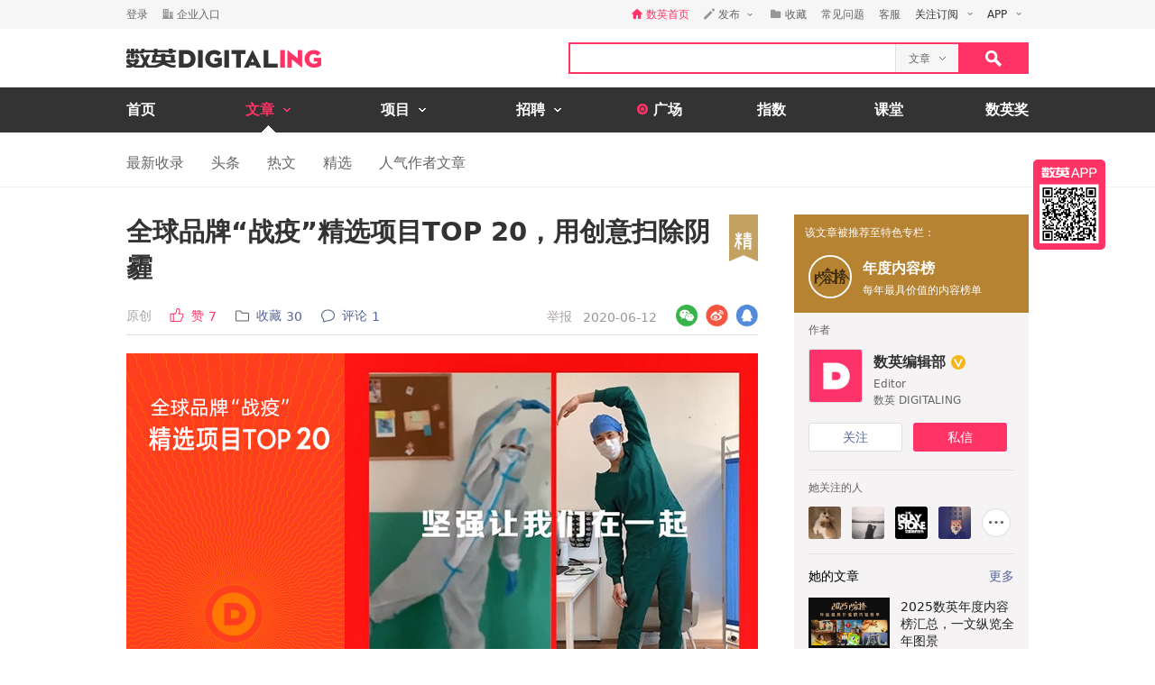

--- FILE ---
content_type: text/html; charset=utf-8
request_url: https://www.digitaling.com/articles/305850.html
body_size: 29606
content:
<!DOCTYPE html>
<html xmlns="https://www.w3.org/1999/xhtml">
<head>
    <meta http-equiv="Content-Type" content="text/html; charset=utf-8"/>
    <title>全球品牌“战疫”精选项目TOP 20，用创意扫除阴霾 - 数英</title>
    <meta name="keywords" content="盘点榜单,年度内容榜,精选合集,广告营销合集"/>
	<meta name="description" content="一切都会好的！"/>
    <meta name="author" content="数英网"/>
    <meta name="copyright" content="www.digitaling.com"/>
    <meta property="og:title" content="全球品牌“战疫”精选项目TOP 20，用创意扫除阴霾"/>
    <meta property="og:site_name" content="数英"/>
    <meta property="og:url" content="https://www.digitaling.com/articles/305850.html" />
    <meta property="og:type" content="article" />
    <meta property="og:description" content="一切都会好的！" />
    <meta property="og:image" content="https://file.digitaling.com/eImg/cover/20200612/20200612120503_45341.jpg" />
    <meta property="qc:admins" content="260344627764171414167637577363547716"/>
    <link href="https://file.digitaling.com/css/global.css?v=20250616" rel="stylesheet" />
    <link href="https://file.digitaling.com/css/comment.css?v=240508" rel="stylesheet" />
        <link rel="shortcut icon" href="https://www.digitaling.com/file/images/favicon.ico" type="image/x-icon" />
</head>
<body>
	<!-- Google tag (gtag.js) -->
<script async src="https://www.googletagmanager.com/gtag/js?id=G-3JX1ZPX5XP"></script>
<script>
  window.dataLayer = window.dataLayer || [];
  function gtag(){dataLayer.push(arguments);}
  gtag('js', new Date());
  gtag('config', 'G-3JX1ZPX5XP');
</script>	<div id="header">
        <div class="h_32">
            <div id="d_site" class="d_site">
                <div class="site_nav">
                    <div class="site_auto site_nav_con font_12 clearfix" id="site_nav_ul">
                        <div class="f_l snc_left" id="user_info"></div>
                        <ul class="f_r snc_right clearfix" id="nav_info"></ul>
                    </div>
                </div>
                                <div class="site_menu">
                    <div class="site_auto">
                        <ul class="clearfix art_sm">
                            <li class="f_sm_li"><b>热门：</b></li>
                                                        <li><a href="https://www.digitaling.com/search/articles/?kw=%E7%B4%A0%E6%9D%90%E8%B5%84%E6%BA%90">素材资源</a></li>
                                                        <li><a href="https://www.digitaling.com/search/articles/?kw=%E4%B8%8B%E8%BD%BD">下载</a></li>
                                                        <li><a href="https://www.digitaling.com/search/articles/?kw=%E5%A8%B1%E4%B9%90%E5%B9%BD%E9%BB%98">娱乐幽默</a></li>
                                                        <li><a href="https://www.digitaling.com/search/articles/?kw=%E6%96%B9%E6%B3%95%E8%AE%BA">方法论</a></li>
                                                        <li><a href="https://www.digitaling.com/search/articles/?kw=%E6%95%B0%E6%8D%AE">数据</a></li>
                                                        <li><a href="https://www.digitaling.com/search/articles/?kw=%E8%B6%8B%E5%8A%BF%E5%88%9B%E6%96%B0">趋势创新</a></li>
                                                        <li><a href="https://www.digitaling.com/search/articles/?kw=%E7%9B%98%E7%82%B9%E6%A6%9C%E5%8D%95">盘点榜单</a></li>
                                                        <li><a href="https://www.digitaling.com/search/articles/?kw=%E8%90%A5%E9%94%80">营销</a></li>
                                                        <li><a href="https://www.digitaling.com/search/articles/?kw=%E7%A4%BE%E4%BC%9A%E5%8C%96">社会化</a></li>
                                                        <li><a href="https://www.digitaling.com/search/articles/?kw=%E8%BF%90%E8%90%A5">运营</a></li>
                                                    </ul>
                    </div>
                </div>
                            </div>
        </div>
        <div id="header_con">
            <div class="head_top site_auto clearfix">
                <div class="head_logo mg_t_7 f_l"><a href="https://www.digitaling.com/"><img src="https://file.digitaling.com/images/common/logo.@2x.png" width="216" height="21" alt="数英网 DIGITALING" title="数英网 DIGITALING" /></a></div>
                <div class="head_r f_r clearfix">
                    <div class="head_seacrh f_l clearfix">
                        <input type="text" id="keywordshead" class="f_l seaech_input" name="search" autocomplete="off" value="" />
                        <div class="f_l hs_select" id="hs_select"><a class="show_hslist"><em class="v_m">文章</em><i class="icon arrow_hs_icon mg_l_10"></i></a><ul class="hs_list hide" id="hs_list"><li values="all"><a>全部</a></li><li values="company"><a>企业</a></li><li values="articles" class="hide"><a>文章</a></li><li values="projects"><a>项目</a></li><li values="jobs"><a>职位</a></li><li values="people"><a>人</a></li></ul><input type="hidden" name="cathead" value="articles" id="cathead"></div>                    </div>
                    <div class="f_l"><a class="search_red_btn" href="javascript:void(0);" onClick="searchs.global('head');"><i class="icon search_icon"></i></a></div>
                </div>
            </div>
            <!--end header top-->
            <!--end nav-->
            <div class="navs">
                <div class="site_auto">
                    <ul class="clearfix">
                        <li class=" n_none">
                            <span class="n_span n_home"><a href="https://www.digitaling.com">首页</a></span>
                        </li>
                        <li class="act">
                            <span class="n_span w_150"><a href="https://www.digitaling.com/articles"><b>文章</b><i class="icon nav_mb_icon mg_l_10"></i></a></span>
                            <div class="nav_hover clearfix">
                                <dl><dd><a href="https://www.digitaling.com/articles"><em><i class="icon nall_icon"></i></em><span>全部</span></a></dd></dl>
                                <div class="f_l">
                                    <dl>
                                        <dd><a href="https://www.digitaling.com/articles/headline"><em><i class="icon ntran_icon"></i></em><span>头条</span></a></dd>
                                        <dd><a href="https://www.digitaling.com/articles/choice"><em><i class="icon ntran_icon"></i></em><span>精选</span></a></dd>
                                        <dd><a href="https://www.digitaling.com/articles/hot"><em><i class="icon ntran_icon"></i></em><span>热文</span></a></dd>
                                        <dd><a href="https://www.digitaling.com/feature"><em><i class="icon ntran_icon"></i></em><span>特色专栏</span></a></dd>
                                        <dd><a href="https://www.digitaling.com/collections/hot"><em><i class="icon ntran_icon"></i></em><span>推荐收藏夹</span></a></dd>
                                    </dl>
                                </div>
                            </div>
                        </li>
                        <li class="">
                            <span class="n_span w_150"><a href="https://www.digitaling.com/projects"><b>项目</b><i class="icon nav_mb_icon mg_l_10"></i></a></span>
                            <div class="nav_hover project_nav clearfix">
                                <dl><dd><a href="https://www.digitaling.com/projects/all"><em><i class="icon nall_icon"></i></em><span>全部</span></a></dd></dl>
                                <div class="f_l">
                                    <dl>
                                        <dd><a href="https://www.digitaling.com/projects/weekly"><em><i class="icon ntran_icon"></i></em><span>每周项目精选</span></a></dd>
                                        <dd><a href="https://www.digitaling.com/projects/monthly"><em><i class="icon ntran_icon"></i></em><span>每月项目精选</span></a></dd>
                                        <dd><a href="https://www.digitaling.com/projects/international"><em><i class="icon ntran_icon"></i></em><span>海外项目精选</span></a></dd>
                                        <dd><a href="https://www.digitaling.com/projects/hot"><em><i class="icon ntran_icon"></i></em><span>近期热门项目</span></a></dd>
                                        <dd><a href="https://www.digitaling.com/projects/favorite"><em><i class="icon ntran_icon"></i></em><span>近期最多收藏</span></a></dd>
                                        <dd><a href="https://www.digitaling.com/awards/all"><em><i class="icon ntran_icon"></i></em><span>全球奖库</span></a></dd>
                                        <!-- <dd><a href="https://www.digitaling.com/dawards/winners"><em><i class="icon ntran_icon"></i></em><span>获奖项目</span></a></dd> -->
                                    </dl>
                                </div>
                            </div>
                        </li>
                        <li class="">
                            <span class="n_span w_150 "><a href="https://www.digitaling.com/jobs"><b>招聘</b><i class="icon nav_mb_icon mg_l_10"></i></a></span>
                            <div class="nav_hover">
                                <dl>
                                    <dd><a href="https://www.digitaling.com/search/jobs"><em><i class="icon nall_icon"></i></em><span>全部</span></a></dd>
                                    <dd><a href="https://www.digitaling.com/search/jobs?func=1"><em><i class="icon ntran_icon"></i></em><span>创意/设计</span></a></dd>
                                    <dd><a href="https://www.digitaling.com/search/jobs?func=2"><em><i class="icon ntran_icon"></i></em><span>文案/策划</span></a></dd>
                                    <dd><a href="https://www.digitaling.com/search/jobs?func=4"><em><i class="icon ntran_icon"></i></em><span>客户/市场</span></a></dd>
                                    <dd><a href="https://www.digitaling.com/search/jobs?func=5"><em><i class="icon ntran_icon"></i></em><span>运营/产品</span></a></dd>
                                    <dd><a href="https://www.digitaling.com/search/jobs?func=3"><em><i class="icon ntran_icon"></i></em><span>技术/制作</span></a></dd>
                                </dl>
                            </div>
                        </li>
                        <li class=" n_none">
                            <span class="n_span n_per"><a href="https://www.digitaling.com/moments"><i class="icon tlicon_moment"></i><b>广场</b></a></span>
                        </li>
                        <li class="n_none "><span class="n_span"><a href="https://www.digitaling.com/dindex">指数</a></span></li>
                        <li class="n_none"><span class="n_span"><a href="https://www.digitaling.com/kt" target="_blank" class="font_b">课堂</a></span></li>
                        <li class="nav_last"><a href="https://www.digitaling.com/dawards" target="_blank" class="font_b">数英奖</a></li>
                    </ul>
                </div>
            </div>
        </div>
        <!--end nav-->
        <input type="hidden" name="userType" value="" id="userType">
        <input type="hidden" name="loginUserId" value="" id="loginUserId">
        <input type="hidden" name="currentUrl" value="aHR0cHM6Ly93d3cuZGlnaXRhbGluZy5jb20vYXJ0aWNsZXMvMzA1ODUwLmh0bWw=" id="currentUrl">
        <input type="hidden" id="conId" value="305850">
        <input type="hidden" id="cType" value="1">
        <input type="hidden" id="cTitle" value="全球品牌“战疫”精选项目TOP 20，用创意扫除阴霾">
        <input type="hidden" id="cCover" value="https://file.digitaling.com/eImg/cover/20200612/20200612120503_45341.jpg">
        <input type="hidden" id="editAuthor" value="0">
        <input type="hidden" id="viewAudit" value="1">
        <input type="hidden" id="recComment" value="1">
        <input type="hidden" id="closeComment" value="0">
	</div>
    <!--end header-->
    <div id="con_nav" class="bd_b_f1">
    	<div class="con_nav clearfix">
        	<ul class="clearfix font_msyh pubnav_list">
                <li><a href="https://www.digitaling.com/articles">最新收录</a></li>
                <li><a href="https://www.digitaling.com/articles/headline">头条</a></li>
                <li><a href="https://www.digitaling.com/articles/hot/views">热文</a></li>
                <li><a href="https://www.digitaling.com/articles/choice">精选</a></li>
                <li><a href="https://www.digitaling.com/articles/writer">人气作者文章</a></li>
            </ul>
        </div>
    </div>
    <!--end con nav-->
    <div id="warp">
        <div class="content">
            <!--end con_top-->
            <div class="con_middle clearfix">
                <div class="con_l_art">
                    <div class="mg_b_30">
                        <div class="flex article_title pd_b_20">
                            <h1 class="flex_1">全球品牌“战疫”精选项目TOP 20，用创意扫除阴霾</h1>
                            <span class="w_40"><a href="https://www.digitaling.com/articles/collection" target="_blank"><i title="精选文章" class="icon jing_b_flag"></i></a></span>                        </div>
                        <div class="mg_b_10 bd_b_e0 pd_b_8 clearfix">
                        	<div class="f_l font_msyh">
                                <div class="p_999 w_590 color_999 pd_t_4 clearfix">
                                    <div class="f_l ft_14 flex l_center">
                                        <span class="inline_bk color_a34 v_m mg_r_20">原创<input type="hidden" name="art_source" id="art_source" value="1"></span>
                                        <a class="inline_bk color_red v_m mg_r_20" href="javascript:void(0);" onclick="zan.article('305850');"><i class="nicon nicon_zan_red mg_r_8" title="赞"></i><em class="inline_bk mg_r_5 v_m">赞</em><em class="v_m color_red" id="zan_top">7</em></a>
                                                                                <a class="inline_bk color_568 v_m mg_r_20 favorite_btn" href="javascript:void(0);" onclick="favorite.collects();"><i class="nicon nicon_collect mg_r_8" title="收藏"></i><em class="inline_bk mg_r_5 v_m">收藏</em><em class="v_m" id="collectCount_top">30</em></a>
                                                                                <a class="inline_bk color_568 v_m" href="#comment"><i class="nicon nicon_comment mg_r_8" title="评论"></i><em class="inline_bk mg_r_5 v_m">评论</em><em class="v_m" id="commentCount_top">1</em></a>
                                    </div>
                                    <div class="f_r ft_14 flex l_center pd_t_1 pd_r_2">
                                        <span id="edit_url" class="inline_bk v_m mg_r_12"></span>
                                        <a class="inline_bk v_m color_a34 mg_r_12" href="javascript:void(0);" onclick='detail.report(1);'>举报</a>
                                        <span class="inline_bk v_m color_969">2020-06-12</span>
                                    </div>
                                </div>
                            </div>
                            <div class="f_r sns_box">
                                <div class="flex r_center ft_12">
                                    <div class="share_wx_box inner_wxb mg_r_8">
                                        <a href="javascript:void(0);" class="sw_hover_btn" data-link="https://www.digitaling.com/articles/305850.html" title="分享到微信"><i class="icon share_wx"></i></a>
                                        <div class="target_pop">
                                            <div class="target_pop_inner">
                                                <div class="target_pop_pic loading">
                                                    <p class="pd_t_30"><img src="https://file.digitaling.com/images/common/loading.gif"></p>
                                                </div>
                                                <p class="target_pop_text">扫描,分享朋友圈</p>
                                                <i class="icon e0_tran"></i>
                                            </div>
                                        </div>
                                    </div>
                                    <a title="分享到新浪微博" class="icon share_wb mg_r_8" href="javascript:void(0);" onclick="window.open('http://service.weibo.com/share/share.php?title=%E5%85%A8%E7%90%83%E5%93%81%E7%89%8C%E2%80%9C%E6%88%98%E7%96%AB%E2%80%9D%E7%B2%BE%E9%80%89%E9%A1%B9%E7%9B%AETOP+20%EF%BC%8C%E7%94%A8%E5%88%9B%E6%84%8F%E6%89%AB%E9%99%A4%E9%98%B4%E9%9C%BE&url=https%3A%2F%2Fwww.digitaling.com%2Farticles%2F305850.html&source=bookmark&appkey=270959447&ralateUid=1734726933&pic=https://file.digitaling.com/eImg/cover/20200612/20200612120503_45341.jpg','newwindow','height=400, width=500')"></a>
                                    <a target="_blank" class="icon share_qq" href="http://connect.qq.com/widget/shareqq/index.html?url=https%3A%2F%2Fwww.digitaling.com%2Farticles%2F305850.html&showcount=0&desc=一切都会好的！&summary=一切都会好的！&title=全球品牌“战疫”精选项目TOP 20，用创意扫除阴霾&site=数英网&pics=https://file.digitaling.com/eImg/cover/20200612/20200612120503_45341.jpg" title="分享到QQ"></a>
                                </div>
                            </div>
                        </div>
                        <div class="article_con" id="article_con">
                            <p><p style="text-align: center;"><img src ="https://file.digitaling.com/images/common/loadimg.gif" data-original="https://file.digitaling.com/eImg/uimages/20200611/1591883631822370.jpg" title="全球品牌“战疫”精选项目TOP 20，用创意扫除阴霾" alt="全球品牌“战疫”精选项目TOP 20，用创意扫除阴霾" imgwidth="700" imgheight="373" width="700" height="373" border="0" vspace="0"/></p><p>2020年，突如其来的一场疫情，打乱了我们原本的生活，一时之间全国上下都笼罩着疫情的阴霾。紧接着，新冠病毒入侵了更多的国家，对海内外人们的生活，以及各行各业的发展带来了巨大的影响。</p><p>为了抗击疫情，我们看到了医护人员英勇冲上了一线，也有建筑工人、出租车司机等等为前线提供支持，更有大批企业给前线输送物资，提供硬件支持，正是因为有这一群逆行者在，我们得以看到黑暗之中透露出的光芒。除此之外，全球众多品牌在疫情期间用创意来抚慰人心，同我们一起渡过难关，并同政府一起“花式”劝大家保持社交距离，在家隔离。</p><p>病毒的肆虐已经有了半年之久，如今国内疫情有所好转，但海外的形势依旧严峻。回顾与疫情抗争的这半年，我们结合阅读数、评论互动、项目评分等多项指标，从众多“战疫”项目中甄选出这份全球品牌“战疫”精选项目TOP 20榜单，希望这些案例，可以扫除你心中的阴霾，对未来抱有信心，一切都会好的。</p><p><br/></p><h3 style="text-align: center;"><span style="color: rgb(255, 51, 102);">注：排名不分先后，按发布时间排序</span><br/>（点击图片，即可查看项目详情）</h3><p><br/></p><h3 style="text-align: center;"><a href="https://www.digitaling.com/projects/114687.html" target="_blank" style="color: rgb(255, 51, 102); text-decoration: none;"><span style="color: rgb(255, 51, 102);">1、百事可乐×人民日报：<br/>特殊时期的限量罐，送给每一位守护者</span></a></h3><p style="text-align: center;">Brand：<a href="https://www.digitaling.com/company/10743" target="_blank" style="color: rgb(0, 0, 0); text-decoration: underline;"><span style="color: rgb(0, 0, 0);">Pepsi 百事可乐</span></a><span style="color: rgb(0, 0, 0);">&nbsp;</span><br/><span style="color: rgb(255, 51, 102);">By：待认领</span></p><p style="text-align: center;"><a href="https://www.digitaling.com/projects/114687.html" target="_blank"><img src ="https://file.digitaling.com/images/common/loadimg.gif" data-original="https://file.digitaling.com/eImg/uimages/20200604/1591270525529275.jpg" title="全球品牌“战疫”精选项目TOP 20，用创意扫除阴霾" alt="全球品牌“战疫”精选项目TOP 20，用创意扫除阴霾" imgwidth="690" imgheight="1004" width="450" height="655" border="0" vspace="0"/></a><br/><iframe src="https://v.qq.com/txp/iframe/player.html?vid=q0975vm6ynz" width="700" height="490" frameborder="0" allowfullscreen="allowfullscreen" align="none"></iframe></p><p style="text-align: center;"><a href="https://www.digitaling.com/projects/114687.html" target="_blank">点击此处查看项目详情</a></p><p>在疫情期间，大多数人都隔离在家里，但每一座城市，都有一批英雄守护我们的生活，他们是医护人员、是外卖员、是志愿者、是一线工作者，他们是热爱生活、热爱工作的普通人。正是因为这些平凡英雄坚守岗位，才让我们的生活得以有序的进行下去。为此，百事可乐与人民日报新媒体定制了4款“热爱守护者”限量罐，致敬英雄们。</p><p><br/></p><h3 style="text-align: center;"><a href="https://www.digitaling.com/projects/109871.html" target="_blank" style="color: rgb(255, 51, 102); text-decoration: none;"><span style="color: rgb(255, 51, 102);">2、可口可乐抗疫广告：一起好起来</span></a></h3><p style="text-align: center;">Brand：<a href="https://www.digitaling.com/company/10639" target="_blank" style="color: rgb(0, 0, 0); text-decoration: underline;"><span style="color: rgb(0, 0, 0);">Coca-Cola 可口可乐</span></a><br/><span style="color: rgb(255, 51, 102);">By：待认领</span></p><p style="text-align: center;"><a href="https://www.digitaling.com/projects/109871.html" target="_blank"><img src ="https://file.digitaling.com/images/common/loadimg.gif" data-original="https://file.digitaling.com/eImg/uimages/20200610/1591769125955852.jpg" title="全球品牌“战疫”精选项目TOP 20，用创意扫除阴霾" alt="全球品牌“战疫”精选项目TOP 20，用创意扫除阴霾" imgwidth="700" imgheight="393" width="700" height="393" border="0" vspace="0"/></a><br/><iframe src="https://v.qq.com/txp/iframe/player.html?vid=c0954uo05vw" width="700" height="490" frameborder="0" allowfullscreen="allowfullscreen" align="none"></iframe></p><p style="text-align: center;"><a href="https://www.digitaling.com/projects/109871.html" target="_blank">点击此处查看项目详情</a></p><p>疫情爆发之后，可口可乐中国发布疫情主题广告#一起好起来#，视频画面由发生在疫情时期的各种感人的真实片段组成，背景音乐是湖北少儿广播合唱团翻唱的《夜空中最亮的星》。我们曾经彼此相隔，但我们“在一起”。感谢每一个为“好起来”努力的人。</p><p><br/></p><h3 style="text-align: center;"><a href="https://www.digitaling.com/projects/109542.html" target="_blank" style="color: rgb(255, 51, 102); text-decoration: none;"><span style="color: rgb(255, 51, 102);">3、外面太危险了，<br/>就连Jeep都选择待在家里</span></a></h3><p style="text-align: center;">Brand<span style="color: rgb(0, 0, 0);">：</span><a href="https://www.digitaling.com/company/10049" target="_blank" style="color: rgb(0, 0, 0); text-decoration: underline;"><span style="color: rgb(0, 0, 0);">Jeep® 吉普</span></a><br/><span style="color: rgb(255, 51, 102);">By：待认领</span></p><p style="text-align: center;"><a href="https://www.digitaling.com/projects/109542.html" target="_blank"><img src ="https://file.digitaling.com/images/common/loadimg.gif" data-original="https://file.digitaling.com/eImg/uimages/20200610/1591769384622033.jpg" title="全球品牌“战疫”精选项目TOP 20，用创意扫除阴霾" alt="全球品牌“战疫”精选项目TOP 20，用创意扫除阴霾" imgwidth="640" imgheight="640" width="500" height="500" border="0" vspace="0"/></a></p><p style="text-align: center;"><a href="https://www.digitaling.com/projects/109542.html" target="_blank">点击此处查看项目详情</a></p><p>疫情期间，Jeep 澳大利亚发布“The Great Indoors”主题海报，通过一系列由生活用品组成的“Jeep标志性圆形大灯和进气隔栅”形状，告诉人们现在正是探索室内的好时机，倡导大家进行居家隔离。</p><p><br/></p><h3 style="text-align: center;"><a href="https://www.digitaling.com/projects/108856.html" target="_blank" style="color: rgb(255, 51, 102); text-decoration: none;"><span style="color: rgb(255, 51, 102);">4、汉堡王最新抗疫广告：<br/>躺在沙发上，也能做一个爱国者？</span></a></h3><p style="text-align: center;">Brand：<a href="https://www.digitaling.com/company/11563" target="_blank" style="color: rgb(0, 0, 0); text-decoration: underline;"><span style="color: rgb(0, 0, 0);">BURGER KING 汉堡王</span></a><br/>By：FCB，Foote Cone &amp; Belding</p><p style="text-align: center;"><a href="https://www.digitaling.com/projects/108856.html" target="_blank"><img src ="https://file.digitaling.com/images/common/loadimg.gif" data-original="https://file.digitaling.com/eImg/uimages/20200610/1591769873702713.jpg" title="全球品牌“战疫”精选项目TOP 20，用创意扫除阴霾" alt="全球品牌“战疫”精选项目TOP 20，用创意扫除阴霾" imgwidth="700" imgheight="395" width="700" height="395" border="0" vspace="0"/></a><iframe src="https://v.qq.com/txp/iframe/player.html?vid=a0950ghwr5g" width="700" height="490" frameborder="0" allowfullscreen="allowfullscreen" align="none"></iframe></p><p style="text-align: center;"><a href="https://www.digitaling.com/projects/108856.html" target="_blank">点击此处查看项目详情</a></p><p>当下，疫情正在世界范围内全面扩散。严峻的形势，也让广大消费者无法出门，只能在家进行购物或消费。在这样的背景下，汉堡王推出了这支抗疫广告，献给那些躺在沙发上的爱国者。</p><p><br/></p><h3 style="text-align: center;"><a href="https://www.digitaling.com/projects/108408.html" target="_blank" style="color: rgb(255, 51, 102); text-decoration: none;"><span style="color: rgb(255, 51, 102);">5、用名画教大家防护新冠病毒，<br/>乌克兰人民真会玩</span></a></h3><p style="text-align: center;">Brand：MCPU 乌克兰文化和信息政策部<br/>By：Looma 乌克兰</p><p style="text-align: center;"><a href="https://www.digitaling.com/projects/108408.html" target="_blank"><img src ="https://file.digitaling.com/images/common/loadimg.gif" data-original="https://file.digitaling.com/eImg/uimages/20200610/1591770183824741.jpg" title="全球品牌“战疫”精选项目TOP 20，用创意扫除阴霾" alt="全球品牌“战疫”精选项目TOP 20，用创意扫除阴霾" imgwidth="1784" imgheight="2400" width="450" height="606" border="0" vspace="0"/></a></p><p style="text-align: center;"><a href="https://www.digitaling.com/projects/108408.html" target="_blank">点击此处查看项目详情</a></p><p>在新冠病毒笼罩下，拥有一些保证自己不被病毒感染的基本措施是十分必要的。乌克兰文化和信息政策部(Ministry of Culture and Information Policy of Ukraine)联合发起“战疫的艺术(Art of Quarantine)”，通过将古典艺术作品焕然一新，来教导社会公众掌握一些必要的战“疫”手段，防止病毒大肆传播，尽可能保护大家的人身安全。同时，“战疫的艺术(Art of Quarantine)”也属于全球广告战役#FlattenTheCurve的一部分，旨在防止新冠病毒在全球范围内的爆发和传播。</p><p><br/></p><h3 style="text-align: center;"><a href="https://www.digitaling.com/projects/108723.html" target="_blank" style="color: rgb(255, 51, 102); text-decoration: none;"><span style="color: rgb(255, 51, 102);">6、苹果抗疫广告：永不停歇的创造力</span></a></h3><p style="text-align: center;">Brand：<a href="https://www.digitaling.com/company/10557" target="_blank" style="color: rgb(0, 0, 0); text-decoration: underline;"><span style="color: rgb(0, 0, 0);">Apple 苹果</span></a><br/>By：TBWA\Media Arts Lab</p><p style="text-align: center;"><a href="https://www.digitaling.com/projects/108723.html" target="_blank"><img src ="https://file.digitaling.com/images/common/loadimg.gif" data-original="https://file.digitaling.com/eImg/uimages/20200610/1591770378194296.jpg" title="全球品牌“战疫”精选项目TOP 20，用创意扫除阴霾" alt="全球品牌“战疫”精选项目TOP 20，用创意扫除阴霾" imgwidth="700" imgheight="437" width="700" height="437" border="0" vspace="0"/></a><br/><iframe src="https://v.qq.com/txp/iframe/player.html?vid=a0950qh8yld" width="700" height="490" frameborder="0" allowfullscreen="allowfullscreen" align="none"></iframe></p><p style="text-align: center;"><a href="https://www.digitaling.com/projects/108723.html" target="_blank">点击此处查看项目详情</a></p><p>苹果公司一直以来都坚信创造力的强大力量。疫情期间，苹果公司与代理商 TBWA\Media Arts Lab 合作发布了疫情主题广告，汇集了来自世界各地的家庭、创作者和名人的真实镜头。病毒让所有人隔离在家中，但这并没有阻止大家与世界保持联系，不断寻找新的方式去发挥、分享他们的创造力、热情与希望。</p><p><br/></p><h3 style="text-align: center;"><a href="https://www.digitaling.com/projects/108506.html" target="_blank" style="color: rgb(255, 51, 102); text-decoration: none;"><span style="color: rgb(255, 51, 102);">7、耐克：哪儿挡得了我们</span></a></h3><p style="text-align: center;">Brand<span style="color: rgb(0, 0, 0);">：</span><a href="https://www.digitaling.com/company/10357" target="_blank" style="color: rgb(0, 0, 0); text-decoration: underline;"><span style="color: rgb(0, 0, 0);">NIKE 耐克</span></a><br/><span style="color: rgb(0, 0, 0);">By：</span><a href="https://www.digitaling.com/company/10471" target="_blank" style="color: rgb(0, 0, 0); text-decoration: underline;"><span style="color: rgb(0, 0, 0);">W+K 上海</span></a></p><p style="text-align: center;"><a href="https://www.digitaling.com/projects/108506.html" target="_blank"><img src ="https://file.digitaling.com/images/common/loadimg.gif" data-original="https://file.digitaling.com/eImg/uimages/20200610/1591770556901487.jpg" title="全球品牌“战疫”精选项目TOP 20，用创意扫除阴霾" alt="全球品牌“战疫”精选项目TOP 20，用创意扫除阴霾" imgwidth="1118" imgheight="800" width="700" height="501" border="0" vspace="0"/></a><br/><iframe src="https://v.qq.com/txp/iframe/player.html?vid=j09476d1snj" width="700" height="490" frameborder="0" allowfullscreen="allowfullscreen" align="none"></iframe></p><p style="text-align: center;"><a href="https://www.digitaling.com/projects/108506.html" target="_blank">点击此处查看项目详情</a></p><p>我们从未有过如此多运动员，他们可能是闪耀体坛的明星，也可能是你的邻居、朋友。大家都在用行动证明#哪儿挡得了我们# ，我们知道，漫长的冬天总会过去春天终将如约而至。疫情打乱了我们原本忙碌的生活，将大多数人困在家里。在这期间，越来越多的中国人，展现出不可阻挡的斗志，通过各种方式克服困难，保持活力，用行动证明着#哪儿挡得了我们#。4月10日，耐克发布《太阳出来了》主题影片，向每一位无惧困难，用行动诠释#哪儿挡得了我们#的运动员致敬，同时也希望以他们所展现出的积极力量，激励人心。</p><p><br/></p><h3 style="text-align: center;"><a href="https://www.digitaling.com/projects/106455.html" target="_blank" style="color: rgb(255, 51, 102); text-decoration: none;"><span style="color: rgb(255, 51, 102);">8、西班牙宜家疫情专题短片《Stay Home》，<br/>看完让人安心待在家</span></a></h3><p style="text-align: center;">Brand：<a href="https://www.digitaling.com/company/10506" target="_blank" style="color: rgb(0, 0, 0); text-decoration: underline;"><span style="color: rgb(0, 0, 0);">IKEA 宜家</span></a><br/><span style="color: rgb(0, 0, 0);">By：McCann 马德里</span></p><p style="text-align: center;"><a href="https://www.digitaling.com/projects/106455.html" target="_blank"><img src ="https://file.digitaling.com/images/common/loadimg.gif" data-original="https://file.digitaling.com/eImg/uimages/20200610/1591771999854856.jpg" title="全球品牌“战疫”精选项目TOP 20，用创意扫除阴霾" alt="全球品牌“战疫”精选项目TOP 20，用创意扫除阴霾" imgwidth="700" imgheight="438" width="700" height="438" border="0" vspace="0"/></a><br/><iframe src="https://v.qq.com/txp/iframe/player.html?vid=y09392afuin" width="700" height="490" frameborder="0" allowfullscreen="allowfullscreen" align="none"></iframe></p><p style="text-align: center;"><a href="https://www.digitaling.com/projects/106455.html" target="_blank">点击此处查看项目详情</a></p><p>在这个特殊的疫情期间，国外的推特上发起了一个叫作 #stay at home# 的活动。为了让人们能安心待在家里，西班牙宜家推出了一支视频广告叫作《Stay Home》。通过一个个的镜头变化和无声的对白字幕，告诉人们待在家不用担心，至少你还有宜家相陪伴左右。</p><p><br/></p><h3 style="text-align: center;"><a href="https://www.digitaling.com/projects/106182.html" target="_blank" style="color: rgb(255, 51, 102); text-decoration: none;"><span style="color: rgb(255, 51, 102);">9、支付宝“城市生活周”：<br/>生活就是苦中作乐</span></a></h3><p style="text-align: center;">Brand：<a href="https://www.digitaling.com/company/11102" target="_blank" style="color: rgb(0, 0, 0); text-decoration: underline;"><span style="color: rgb(0, 0, 0);">支付宝</span></a><br/><span style="color: rgb(255, 51, 102);">By：待认领</span></p><p style="text-align: center;"><a href="https://www.digitaling.com/projects/106182.html" target="_blank"><img src ="https://file.digitaling.com/images/common/loadimg.gif" data-original="https://file.digitaling.com/eImg/uimages/20200610/1591772732339864.png" title="全球品牌“战疫”精选项目TOP 20，用创意扫除阴霾" alt="全球品牌“战疫”精选项目TOP 20，用创意扫除阴霾" imgwidth="1023" imgheight="539" width="700" height="369" border="0" vspace="0"/></a><br/><iframe src="https://v.qq.com/txp/iframe/player.html?vid=q0936278mbl" width="700" height="490" frameborder="0" allowfullscreen="allowfullscreen" align="none"></iframe></p><p style="text-align: center;"><a href="https://www.digitaling.com/projects/106182.html" target="_blank">点击此处查看项目详情</a></p><p>疫情有所好转，你的城市恢复几成元气了？支付宝联合阿里系旗下饿了么、口碑、飞猪、阿里健康及众多品牌商家，给复工后的小伙伴们准备了吃喝玩乐的回暖优惠，在上海、北京、杭州、苏州、南京等12个城市抢先体验，并推出一支视频《生活就是苦中作乐》，给城市加油打气。</p><p><br/></p><h3 style="text-align: center;"><a href="https://www.digitaling.com/projects/105713.html" target="_blank" style="color: rgb(255, 51, 102); text-decoration: none;"><span style="color: rgb(255, 51, 102);">10、32张感恩图片看哭了，<br/>谢谢你为武汉拼过命！</span></a></h3><p style="text-align: center;">Brand：武汉市文化和旅游局<br/><span style="color: rgb(255, 51, 102);">By：待认领</span></p><p style="text-align: center;"><a href="https://www.digitaling.com/projects/105713.html" target="_blank"><img src ="https://file.digitaling.com/images/common/loadimg.gif" data-original="https://file.digitaling.com/eImg/uimages/20200610/1591773040292370.jpg" title="全球品牌“战疫”精选项目TOP 20，用创意扫除阴霾" alt="全球品牌“战疫”精选项目TOP 20，用创意扫除阴霾" imgwidth="1080" imgheight="1701" width="450" height="709" border="0" vspace="0"/></a></p><p style="text-align: center;"><a href="https://www.digitaling.com/projects/105713.html" target="_blank">点击此处查看项目详情</a></p><p>在疫情有所好转之后，援鄂医务人员开始分批撤离，完成救助任务的首批 49 支支援湖北国家医疗队，共计 3787 人踏上返程之路。他们在疫情危险的时候前来，在患者康复之后离去。那满城盛放的樱花，代表着武汉这座城市，对他们的送别和祝福。武汉市文化和旅游局制作了 32 张海报，只为感谢因为有你们！</p><p><br/></p><h3 style="text-align: center;"><a href="https://www.digitaling.com/projects/105699.html" target="_blank" style="color: rgb(255, 51, 102); text-decoration: none;"><span style="color: rgb(255, 51, 102);">11、公益短片《阳台里的武汉》深情上线，<br/>陈坤、周迅旁白</span></a></h3><p style="text-align: center;">Brand：CCTV 中央电视台<br/><span style="color: rgb(255, 51, 102);">By：待认领</span></p><p style="text-align: center;"><a href="https://www.digitaling.com/projects/105699.html" target="_blank"><img src ="https://file.digitaling.com/images/common/loadimg.gif" data-original="https://file.digitaling.com/eImg/uimages/20200610/1591773476594748.jpg" title="1591773476594748.jpg" alt="1591773476594748.jpg" imgwidth="1080" imgheight="609" width="700" height="395" border="0" vspace="0"/></a><br/><iframe src="https://v.qq.com/txp/iframe/player.html?vid=o0935h9ajoh" width="700" height="490" frameborder="0" allowfullscreen="allowfullscreen" align="none"></iframe></p><p style="text-align: center;"><a href="https://www.digitaling.com/projects/105699.html" target="_blank">点击此处查看项目详情</a></p><p>“等你们回到阳台，等我们走出阳台。”3月17日，由电影频道与湖北广播电视台联合出品的公益短片《阳台里的武汉》正式发布，在全国各援鄂医疗队开始有序撤离的日子将武汉人积极战“疫”的乐观与坚强以影像形式温暖呈现。该片由电影人成龙担任艺术指导，演员陈坤、周迅联袂献声旁白，音乐人常石磊任音乐总监，带来真实朴素的武汉面孔。</p><p><br/></p><h3 style="text-align: center;"><a href="https://www.digitaling.com/projects/104803.html" target="_blank" style="color: rgb(255, 51, 102); text-decoration: none;"><span style="color: rgb(255, 51, 102);">12、阿里巴巴首部抗疫纪录片：《此时此刻》</span></a></h3><p style="text-align: center;">Brand：<a href="https://www.digitaling.com/company/11352" target="_blank" style="color: rgb(0, 0, 0); text-decoration: underline;"><span style="color: rgb(0, 0, 0);">Alibaba Group 阿里巴巴集团</span></a><br/><span style="color: rgb(255, 51, 102);">By：待认领</span></p><p style="text-align: center;"><img src ="https://file.digitaling.com/images/common/loadimg.gif" data-original="https://file.digitaling.com/eImg/uimages/20200610/1591773878607235.png" title="1591773878607235.png" alt="1591773878607235.png" imgwidth="448" imgheight="672" width="450" height="675" border="0" vspace="0"/><br/><iframe src="https://v.qq.com/txp/iframe/player.html?vid=i3077c1xtl2" width="700" height="490" frameborder="0" allowfullscreen="allowfullscreen" align="none"></iframe></p><p style="text-align: center;"><a href="https://www.digitaling.com/projects/104803.html" target="_blank">点击此处查看项目详情</a></p><p>在疫情肆虐的期间，阿里巴巴发布了首部抗疫纪录片《此时此刻》，揭秘在抗疫项目中，阿里是如何联动阿里健康、飞猪、菜鸟、饿了么、钉钉等阿里经济体自发汇聚的商业资源和技术力量，开始膝跳反射式的抗疫行动，展示“此时此刻，非我莫属”的精神的。</p><p><br/></p><h3 style="text-align: center;"><a href="https://www.digitaling.com/projects/104537.html" target="_blank" style="color: rgb(255, 51, 102); text-decoration: none;"><span style="color: rgb(255, 51, 102);">13、抗疫公益歌曲《出征》MV，<br/>致敬每一位平凡而伟大的逆行者</span></a></h3><p style="text-align: center;">Brand：飒娱文化<br/>By：<a href="https://www.digitaling.com/company/13614" target="_blank" style="color: rgb(0, 0, 0); text-decoration: underline;"><span style="color: rgb(0, 0, 0);">TOPic</span></a></p><p style="text-align: center;"><a href="https://www.digitaling.com/projects/104537.html" target="_blank"><img src ="https://file.digitaling.com/images/common/loadimg.gif" data-original="https://file.digitaling.com/eImg/uimages/20200610/1591774120866968.jpg" title="1591774120866968.jpg" alt="1583830038769496.jpg" imgwidth="700" imgheight="438"/></a><br/><iframe src="https://v.qq.com/txp/iframe/player.html?vid=t3062fzozxl" width="700" height="490" frameborder="0" allowfullscreen="allowfullscreen" align="none"></iframe></p><p style="text-align: center;"><a href="https://www.digitaling.com/projects/104537.html" target="_blank">点击此处查看项目详情</a></p><p>2020年2月8日，武汉封城第17天，说唱歌手宝石Gem发布了全新单曲《出征（大风歌）》，致敬奋战在疫情一线的斗士。正是他们，担起了中华民族之脊梁！正是他们，燃起那中华民族之魂魄！在危难之际，若每个人都能伸出援手，定会让这病，这毒，早日消灭。“岂曰无衣，与子同袍”！医生护士们奋勇战斗在前，所有同胞们鼎力支援在后，让我们万众一心，拯救这片土地于水火之中！出征前齐声高呼“大风”，只愿所有的英雄们平安归来！</p><p><br/></p><h3 style="text-align: center;"><a href="https://www.digitaling.com/projects/104670.html" target="_blank" style="color: rgb(255, 51, 102); text-decoration: none;"><span style="color: rgb(255, 51, 102);">14、李宁：一条无人出镜的运动广告，在老地方等你</span></a></h3><p style="text-align: center;">Brand：<a href="https://www.digitaling.com/company/10380" target="_blank" style="color: rgb(0, 0, 0); text-decoration: underline;"><span style="color: rgb(0, 0, 0);">LI-NING 李宁</span></a><br/><span style="color: rgb(255, 51, 102);">By：待认领</span></p><p style="text-align: center;"><a href="https://www.digitaling.com/projects/104670.html" target="_blank"><img src ="https://file.digitaling.com/images/common/loadimg.gif" data-original="https://file.digitaling.com/eImg/uimages/20200610/1591775937397381.png" title="1591775937397381.png" alt="1591775937397381.png" imgwidth="1004" imgheight="600" width="700" height="418" border="0" vspace="0"/></a><br/><iframe src="https://v.qq.com/txp/iframe/player.html?vid=q0931uyta3p" width="700" height="490" frameborder="0" allowfullscreen="allowfullscreen" align="none"></iframe></p><p style="text-align: center;"><a href="https://www.digitaling.com/projects/104670.html" target="_blank">点击此处查看项目详情</a></p><p>特殊时期，大家平日一起锻炼的地方，现在全部空无一人。3月10日，李宁发布了一条“无人出镜”的广告片，拍摄日常大家锻炼的场所，包括清晨林荫道、瑜伽室、篮球馆、羽毛球场、足球场等，配以运动时的环境音。疫情过后，说好了，“老地方”等你！</p><p><br/></p><h3 style="text-align: center;"><a href="https://www.digitaling.com/projects/103466.html" target="_blank" style="color: rgb(255, 51, 102); text-decoration: none;"><span style="color: rgb(255, 51, 102);">15、凌晨4点的武汉，900万人的害怕和勇敢</span></a></h3><p style="text-align: center;">Brand：<a href="https://www.digitaling.com/company/14384" target="_blank" style="color: rgb(0, 0, 0); text-decoration: underline;"><span style="color: rgb(0, 0, 0);">快手</span></a><br/><span style="color: rgb(0, 0, 0);">By：</span><a href="https://www.digitaling.com/company/14003" target="_blank" style="color: rgb(0, 0, 0); text-decoration: underline;"><span style="color: rgb(0, 0, 0);">新世相</span></a></p><p style="text-align: center;"><a href="https://www.digitaling.com/projects/103466.html" target="_blank"><img src ="https://file.digitaling.com/images/common/loadimg.gif" data-original="https://file.digitaling.com/eImg/uimages/20200610/1591776147162112.jpg" title="1591776147162112.jpg" alt="1591776147162112.jpg" imgwidth="640" imgheight="400" width="700" height="438" border="0" vspace="0"/></a><br/><iframe src="https://v.qq.com/txp/iframe/player.html?vid=o307458z4ov" width="700" height="490" frameborder="0" allowfullscreen="allowfullscreen" align="none"></iframe></p><p style="text-align: center;"><a href="https://www.digitaling.com/projects/103466.html" target="_blank">点击此处查看项目详情</a></p><p>你见过凌晨四点的武汉吗？疫情期间，新世相联合快手、人民日报客户端记录下了从夜里 9 点到凌晨 4 点的武汉，由几十个在武汉的普通人，在简单的指导下自拍上传的真实生活，他们为了早日从疫情手里赢回普通的生活，通宵达旦地努力着——“我们不睡，这座城就不会输。”&nbsp;从这些故事里，我们看到了聚光灯之外普通人的付出，更看到了 900 万人在这场战役中的坚持。</p><p><br/></p><h3 style="text-align: center;"><a href="https://www.digitaling.com/projects/103095.html" target="_blank" style="color: rgb(255, 51, 102); text-decoration: none;"><span style="color: rgb(255, 51, 102);">16、百度：别怕，总有人在努力给出答案</span></a></h3><p style="text-align: center;">Brand：<a href="https://www.digitaling.com/company/10839" target="_blank" style="color: rgb(0, 0, 0); text-decoration: underline;"><span style="color: rgb(0, 0, 0);">Baidu 百度</span></a><br/><span style="color: rgb(255, 51, 102);">By：待认领</span></p><p style="text-align: center;"><a href="https://www.digitaling.com/projects/103095.html" target="_blank"><img src ="https://file.digitaling.com/images/common/loadimg.gif" data-original="https://file.digitaling.com/eImg/uimages/20200610/1591779452575899.gif" title="1591779452575899.gif" alt="1591779452575899.gif" imgwidth="640" imgheight="1133" width="450" height="797" border="0" vspace="0"/></a><br/><iframe src="https://v.qq.com/txp/iframe/player.html?vid=w3069qxfkir" width="700" height="490" frameborder="0" allowfullscreen="allowfullscreen" align="none"></iframe></p><p style="text-align: center;"><a href="https://www.digitaling.com/projects/103095.html" target="_blank">点击此处查看项目详情</a></p><p>2020年的开头，有些不同寻常。新型冠状病毒肺炎肆虐东方大地，看着那些不断攀升的数据，人们渐渐变得不安、迷茫和焦虑。在我们感到彷徨的时候，是这些人勇敢地站出来，给了我们正在追寻的最温暖的答案。2月6日起，“武汉加油”的搜索热度超过了“武汉疫情”。不怕问题出现，因为总有一些人在努力给出答案。</p><p><br/></p><h3 style="text-align: center;"><a href="https://www.digitaling.com/projects/102521.html" target="_blank" style="color: rgb(255, 51, 102); text-decoration: none;"><span style="color: rgb(255, 51, 102);">17、雷克萨斯×GQ：<br/>致生于2020年孩子</span></a></h3><p style="text-align: center;"><span style="color: rgb(0, 0, 0);">Brand：<a href="https://www.digitaling.com/company/10045" target="_blank" style="color: rgb(0, 0, 0); text-decoration:underline;"><span style="color: rgb(0, 0, 0);">LEXUS 雷克萨斯</span></a><br/>By：GQ实验室</span></p><p><span style="color: rgb(0, 0, 0);"></span></p><p style="text-align: center;"><a href="https://www.digitaling.com/projects/102521.html" target="_blank"><img src ="https://file.digitaling.com/images/common/loadimg.gif" data-original="https://file.digitaling.com/eImg/uimages/20200604/1591254822947198.jpg" imgwidth="700" imgheight="796" style="" title="2020上半年人气跨界品牌项目TOP 20，创意的脑洞扩大了！" width="400" height="455" border="0" vspace="0" alt="2020上半年人气跨界品牌项目TOP 20，创意的脑洞扩大了！"/></a><br/><a href="https://www.digitaling.com/projects/102521.html" target="_blank"><img src ="https://file.digitaling.com/images/common/loadimg.gif" data-original="https://file.digitaling.com/eImg/uimages/20200604/1591254823949699.jpg" imgwidth="700" imgheight="438" title="2020上半年人气跨界品牌项目TOP 20，创意的脑洞扩大了！" width="400" height="250" border="0" vspace="0" alt="2020上半年人气跨界品牌项目TOP 20，创意的脑洞扩大了！"/></a></p><p style="text-align: center;"><a href="https://www.digitaling.com/projects/102521.html" target="_blank">点击此处查看项目详情</a></p><p>疫情让我们得以思考，幸福到底是什么。这个宏大的命题在隔离期间，好像突然有了一个简单明晰的答案：幸福的一天，就是没有疫情时，能吃火锅、能见朋友、不必戴口罩、取快递不必跑到小区门口的，最平常的一天。相信终有一日，疫情会结束，而在那时，会让更多人珍惜眼前的幸福。</p><p><br/></p><h3 style="text-align: center;"><a href="https://www.digitaling.com/projects/101632.html" target="_blank" style="color: rgb(255, 51, 102); text-decoration: none;"><span style="color: rgb(255, 51, 102);">18、《回武汉》：<br/>一群被关在家里的人唱给武汉的歌</span></a></h3><p style="text-align: center;">Brand：<a href="https://www.digitaling.com/company/11381" target="_blank" style="color: rgb(0, 0, 0); text-decoration: underline;"><span style="color: rgb(0, 0, 0);">W</span></a><br/><span style="color: rgb(0, 0, 0);">By：</span><a href="https://www.digitaling.com/company/11381" target="_blank" style="color: rgb(0, 0, 0); text-decoration: underline;"><span style="color: rgb(0, 0, 0);">W</span></a></p><p style="text-align: center;"><a href="https://www.digitaling.com/projects/101632.html" target="_blank"><img src ="https://file.digitaling.com/images/common/loadimg.gif" data-original="https://file.digitaling.com/eImg/uimages/20200610/1591780362806259.jpg" title="1591780362806259.jpg" alt="1591780362806259.jpg" imgwidth="1080" imgheight="608" width="700" height="394" border="0" vspace="0"/></a><br/><iframe src="https://v.qq.com/txp/iframe/player.html?vid=p3066eqzw4d" width="700" height="490" frameborder="0" allowfullscreen="allowfullscreen" align="none"></iframe></p><p style="text-align: center;"><a href="https://www.digitaling.com/projects/101632.html" target="_blank">点击此处查看项目详情</a></p><p>很多人应该都想重置这个2020年，毕竟这个开头实在太难，也太魔幻了。天南海北的大家被封印在家门内，看着前线医务人员和基础建设者们辛苦奋战，看着努力维持外卖、快递等正常运转的普通工作人员，出不去的大家，忧心之余都在想。苦思之际，被分散在祖国四处的W&nbsp;野狗们，尝试用最粗糙、最简陋、最快速应急的方式，汇聚那些被关在家里但仍想出力的普通人，作了一首音乐MV《回武汉》。</p><p><br/></p><h3 style="text-align: center;"><a href="https://www.digitaling.com/projects/101394.html" target="_blank" style="color: rgb(255, 51, 102); text-decoration: none;"><span style="color: rgb(255, 51, 102);">19、南方都市报致敬防疫医务人员：<br/>你们摘掉口罩的样子，很美！</span></a></h3><p style="text-align: center;">Brand：<a href="https://www.digitaling.com/company/19186" target="_blank" style="color: rgb(0, 0, 0); text-decoration: underline;"><span style="color: rgb(0, 0, 0);">南方都市报</span></a><br/><span style="color: rgb(255, 51, 102);">By：待认领</span></p><p style="text-align: center;"><a href="https://www.digitaling.com/projects/101394.html" target="_blank"><img src ="https://file.digitaling.com/images/common/loadimg.gif" data-original="https://file.digitaling.com/eImg/uimages/20200610/1591780720763176.jpg" title="1591780720763176.jpg" alt="1591780720763176.jpg" imgwidth="811" imgheight="1319" width="450" height="732" border="0" vspace="0"/></a></p><p style="text-align: center;"><a href="https://www.digitaling.com/projects/101394.html" target="_blank">点击此处查看项目详情</a><br/></p><p>南方都市报南都特派武汉报道组出品《印·记》系列海报及新闻专题，聚焦广东省援助湖北医疗队的一线医务人员，将他们摘掉口罩下的一面捕捉下来。防护服模糊了样子，脱下面具和口罩后的脸，让人心疼又令人敬佩，他们自己却没空细看。伤痕累累，一脸印记，但他们依然最美。</p><p><br/></p><h3 style="text-align: center;"><a href="https://www.digitaling.com/projects/99910.html" target="_blank" style="color: rgb(255, 51, 102); text-decoration: none;"><span style="color: rgb(255, 51, 102);">20、人民日报携各省美食应援武汉：<br/>加油，热干面！</span></a></h3><p style="text-align: center;">Brand：人民日报<br/><span style="color: rgb(255, 51, 102);">By：待认领</span></p><p style="text-align: center;"><a href="https://www.digitaling.com/projects/99910.html" target="_blank"><img src ="https://file.digitaling.com/images/common/loadimg.gif" data-original="https://file.digitaling.com/eImg/uimages/20200610/1591782382507855.jpg" title="1591782382507855.jpg" alt="1591782382507855.jpg" imgwidth="750" imgheight="1206" width="450" height="724" border="0" vspace="0"/></a></p><p style="text-align: center;"><a href="https://www.digitaling.com/projects/99910.html" target="_blank">点击此处查看项目详情</a></p><p>新型冠状病毒肺炎的爆发，成为全国上下都在面临的巨大挑战。医护人员出征战斗，科研人员不舍昼夜……每一天的疫情信息都牵动着大家的心，四面八方的支持力量也在向武汉聚集。1月31日，人民日报官方推出了一组全国版海报，携各省特色食物给 “武汉热干面” 加油，以最有烟火气的应援，为武汉鼓劲！</p><p><span style="color: rgb(0, 0, 0);"><br/></span></p><p>以上就是全球品牌“战疫”精选项目TOP 20的完整榜单。目前，数英正在进行2020上半年内容榜盘点，通过对阅读量、收藏点赞互动数量的评比，接下来还有更多值得细品的文章和项目在等着你！精彩内容持续放送，朋友们要保持关注哦！</p><p><strong>前往了解更多关于&nbsp;「</strong><a href="https://www.digitaling.com/feature/toplist" target="_blank"><strong>数英年度内容榜</strong></a><strong>」</strong></p></p>
                        </div>
                                                <div class="mg_t_30 font_14 font_msyh color_666 line_18 pd_t_10 bd_t_f1">
                        	<div class="hide">本文系作者授权数英发表，内容为作者独立观点，不代表数英立场。<br><span class="color_red">转载请在文章开头和结尾显眼处标注：作者、出处和链接。不按规范转载侵权必究。</span></div>
                        	<div class="hide">本文系作者授权数英发表，内容为作者独立观点，不代表数英立场。<br><span class="color_red">未经授权严禁转载，授权事宜请联系作者本人，侵权必究。</span></div>
                        	<div class="hide">本内容为作者独立观点，不代表数英立场。<br><span class="color_red">本文禁止转载，侵权必究。</span></div>
                        	<div class="">本文系数英原创，未经允许不得转载。<br><span class="color_red">授权事宜请至数英微信公众号(ID: digitaling) 后台授权，侵权必究。</span></div>
                        </div>
                                                <!--end repost rule-->
                        <div class="clearfix mg_t_30 mg_b_50">
                            <div class="f_l bsns_box">
                                <div class="sns_box clearfix">
                                    <div class="flex l_center">
    <a title="分享到新浪微博" class="nicon nicon_wb mg_r_12" href="javascript:void(0);" onclick="window.open('http://service.weibo.com/share/share.php?title=%E5%85%A8%E7%90%83%E5%93%81%E7%89%8C%E2%80%9C%E6%88%98%E7%96%AB%E2%80%9D%E7%B2%BE%E9%80%89%E9%A1%B9%E7%9B%AETOP+20%EF%BC%8C%E7%94%A8%E5%88%9B%E6%84%8F%E6%89%AB%E9%99%A4%E9%98%B4%E9%9C%BE&url=https%3A%2F%2Fwww.digitaling.com%2Farticles%2F305850.html&source=bookmark&appkey=270959447&pic=&ralateUid=1734726933&pic=https://file.digitaling.com/eImg/cover/20200612/20200612120503_45341.jpg','newwindow','height=400, width=500')"></a>
	<div class="share_wx_box inner_wxb inner_bn_wxb mg_r_12">
        <a href="javascript:void(0);" class="sw_hover_btn" data-link="https://www.digitaling.com/articles/305850.html" title="分享到微信"><i class="nicon nicon_wx"></i></a>
        <div class="target_pop">
            <div class="target_pop_inner">
                <div class="target_pop_pic loading">
                    <p class="pd_t_30"><img src="https://file.digitaling.com/images/common/loading.gif"></p>
                </div>
                <p class="target_pop_text">扫描,分享朋友圈</p>
                <i class="icon e0_tran"></i>
            </div>
        </div>
    </div>
    <a target="_blank" class="nicon nicon_qq mg_r_12" href="http://connect.qq.com/widget/shareqq/index.html?url=https%3A%2F%2Fwww.digitaling.com%2Farticles%2F305850.html&showcount=0&desc=一切都会好的！&summary=一切都会好的！&title=全球品牌“战疫”精选项目TOP 20，用创意扫除阴霾&site=数英网&pics=https://file.digitaling.com/eImg/cover/20200612/20200612120503_45341.jpg" title="分享到QQ"></a>
    <div class="link_copy_box">
        <a href="javascript:void(0);" title="复制链接" class="nicon nicon_website copy_link_btn" data-clipboard-text="https://www.digitaling.com/articles/305850.html"></a>
    </div>
    <!-- <a title="分享到QQ空间" class="icon share_qz" href="javascript:void(0);" onclick="window.open('http://sns.qzone.qq.com/cgi-bin/qzshare/cgi_qzshare_onekey?url=https%3A%2F%2Fwww.digitaling.com%2Farticles%2F305850.html&title=%E5%85%A8%E7%90%83%E5%93%81%E7%89%8C%E2%80%9C%E6%88%98%E7%96%AB%E2%80%9D%E7%B2%BE%E9%80%89%E9%A1%B9%E7%9B%AETOP+20%EF%BC%8C%E7%94%A8%E5%88%9B%E6%84%8F%E6%89%AB%E9%99%A4%E9%98%B4%E9%9C%BE&pics=https://file.digitaling.com/eImg/cover/20200612/20200612120503_45341.jpg&summary=%E4%B8%80%E5%88%87%E9%83%BD%E4%BC%9A%E5%A5%BD%E7%9A%84%EF%BC%81','newwindow','height=400, width=600')"></a> -->
</div>                                </div>
                            </div>
                            <div class="f_r mg_r_10">
                                                                <a href="javascript:void(0);" class="favorite_btn" onclick="favorite.collects();"><i class="nicon nicon_yel_fav mg_r_8"></i><b class="v_m font_fav font_16 color_666" id="collectCount_bom">收藏 30</b></a>
                                                            </div>
                        </div>
                        <div class="a_c mg_b_20"><a id="zan_305850" class="icon zan_art_radiu" href="javascript:void(0);" onclick="zan.article(305850);"><b class="zan_bom inline_bk font_name color_fff" id="zan_bom">7</b></a></div>
                        <!--zan members-->
                        <div class="zan_member mg_b_40">
                            <ul class="clearfix" id="zan_member"></ul>
                        </div>
                        <!--end zan member-->
                                                <div class="relate_art clearfix mg_t_30">
                            <!-- 推荐收藏夹 -->
                            <div id="bottom_hc_con" class="bottom_hc_con hide">
    <div class="flex lr_center">
        <h3 class="lh_58 ft_18">推荐收藏夹</h3>
        <div class="flex l_center ft_14">
            <div class="flex lr_center show_hcp_btns">
                <a href="javascript:;" class="show_hcp_1 cur">1</a>
                <a href="javascript:;" class="show_hcp_2">2</a>
            </div>
            <a target="_blank" href="https://www.digitaling.com/collection/hot">全部</a>
        </div>
    </div>
    <div class="bottom_hc_list">
        <ul class="flex flex_s" id="bottom_hc_list"></ul>
    </div>
</div>                            <h3 class="lh_58 ft_18">相关推荐</h3>
                            <div class="relate_box">
                                <ul class="relate_list">
                                                                        <li class="clearfix">
                                        <a href="https://www.digitaling.com/articles/305402.html" class="f_l show lh_0" target="_blank"><img class="load" width="140" height="87.5" alt="2020 上半年文案精选 20 句，每一句都很香" data-original="https://file.digitaling.com/eImg/cover/20200610/20200610160911_24477.jpg"></a>
                                        <a class="f_l lh_24 w_400 pd_8_20" href="https://www.digitaling.com/articles/305402.html" target="_blank">2020 上半年文案精选 20 句，每一句都很香</a>
                                    </li>
                                                                        <li class="clearfix">
                                        <a href="https://www.digitaling.com/articles/303197.html" class="f_l show lh_0" target="_blank"><img class="load" width="140" height="87.5" alt="2020 上半年最具人气文章 TOP 50，值得一看再看！" data-original="https://file.digitaling.com/eImg/cover/20200608/20200608111340_98110.jpg"></a>
                                        <a class="f_l lh_24 w_400 pd_8_20" href="https://www.digitaling.com/articles/303197.html" target="_blank">2020 上半年最具人气文章 TOP 50，值得一看再看！</a>
                                    </li>
                                                                        <li class="clearfix">
                                        <a href="https://www.digitaling.com/articles/304121.html" class="f_l show lh_0" target="_blank"><img class="load" width="140" height="87.5" alt="2020 上半年最具人气品牌项目 TOP 50，一切刷新！" data-original="https://file.digitaling.com/eImg/cover/20200609/20200609105129_58028.jpg"></a>
                                        <a class="f_l lh_24 w_400 pd_8_20" href="https://www.digitaling.com/articles/304121.html" target="_blank">2020 上半年最具人气品牌项目 TOP 50，一切刷新！</a>
                                    </li>
                                                                        <li class="clearfix">
                                        <a href="https://www.digitaling.com/articles/303246.html" class="f_l show lh_0" target="_blank"><img class="load" width="140" height="87.5" alt="2020上半年人气跨界品牌项目TOP 20，创意的脑洞扩大了！" data-original="https://file.digitaling.com/eImg/cover/20200605/20200605190411_27496.jpg"></a>
                                        <a class="f_l lh_24 w_400 pd_8_20" href="https://www.digitaling.com/articles/303246.html" target="_blank">2020上半年人气跨界品牌项目TOP 20，创意的脑洞扩大了！</a>
                                    </li>
                                                                    </ul>
                            </div>
                        </div>
                        <!--end relate-->
                                            </div>
                    <a name="comment"></a>
                    <!--bannner-->
                    <div class="mg_b_20 hide" id="detail_banner"></div>
                    <div id="comment" class="font_msyh">
    <div class="new_comment font_14 color_black p_r">
        <div class="new_comment_box">
            <div>
                <div class="nologin">
                    <div class="clearfix lh_48">
                        <h3 class="f_l font_16">评论</h3>
                        <div class="f_r color_cac">文明发言，无意义评论将很快被删除，异常行为可能被禁言</div>
                    </div>
                    <div class="comment_form pd_0_12 flex">
                        <div class="thumb wh48_box mg_r_16"><img src="https://file.digitaling.com/images/avatar/avatar_default.png" alt="DIGITALING"></div>
                        <div class="flex_1 front_cbox">
                            <div class="comment_input_box">
                                <div class="flex l_center">
                                    <a class="color_blue" href="javascript:void(0);" onclick="openPop('dialog_login');">登录</a><span class="inline_bk color_black mg_r_20">后参与评论</span>
                                    <a href="javascript:;" onclick="window.open('https://open.weixin.qq.com/connect/qrconnect?appid=wxdd9043993942e73f&redirect_uri=https%3A%2F%2Fwww.digitaling.com%2Fapi%2Fcallback%2Fplat%2Fwechat&response_type=code&state=a0364add0984f40b9666b82d0bca4602&scope=snsapi_login#wechat_redirect', '', 'height=600, width=800, toolbar=no, menubar=no, scrollbars=no, resizable=no, location=no, status=no');" class="nicon share_wx mg_r_12"></a>
                                    <a href="javascript:;" onclick="window.open('https://graph.qq.com/oauth2.0/authorize?response_type=code&client_id=101104579&redirect_uri=https%3A%2F%2Fwww.digitaling.com%2Fapi%2Fcallback%2Fplat%2Fqqunion&state=da0958e907d1fb6aefa449646718079e&scope=get_user_info,add_share,list_album,add_album,upload_pic,add_topic,add_one_blog,add_weibo', '', 'height=600, width=800, toolbar=no, menubar=no, scrollbars=no, resizable=no, location=no, status=no');" class="nicon share_qq mg_r_12"></a>
                                    <a href="javascript:;" onclick="window.open('https://api.weibo.com/oauth2/authorize?client_id=270959447&redirect_uri=https%3A%2F%2Fwww.digitaling.com%2Fapi%2Fcallback%2Fplat%2Fsina&response_type=code', '', 'height=600, width=800, toolbar=no, menubar=no, scrollbars=no, resizable=no, location=no, status=no');" class="nicon share_wb"></a>
                                </div>
                            </div>
                        </div>
                    </div>
                </div>
                <div class="logged hide">
                    <div class="clearfix lh_48">
                        <h3 class="f_l font_16">评论</h3>
                        <div class="f_r color_cac">文明发言，无意义评论将很快被删除，异常行为可能被禁言</div>
                    </div>
                    <div class="comment_form pd_0_12 flex">
                        <div class="thumb new_avatar mg_r_16"><img id="login_avatar" src="" alt=""></div>
                        <div class="flex_1 front_cbox">
                            <div class="comment_input_box"><div contenteditable="true" spellcheck="false" placeholder="输入评论..." class="comment_input con_305850 empty" onkeyup="comments.edit(this);" onfocus="comments.edit(this);" id="comment_editor"></div></div>
                            <div class="comment_tool pd_t_8 hide clearfix">
                                <div class="f_l pd_t_8">
                                    <ul class="flex pub_tool">
                                        <li class="mg_r_16">
                                            <div class="emoji_con">
                                                <div class="emoji_box color_blue" data-flag="true" onclick="comments.emojiInit(this);"><i class="nicon nicon_emoji" title="表情"></i></div>
                                                <div class="emoji_selector hide">
                                                    <i class="tan"></i>
                                                    <div class="emoji_picker">
                                                        <div class="emojis e_v1">
                                                            <div class="category" data-cat="people">
                                                                                                                                <span role="button" class="emoji emoji_1" em="em_1"></span>
                                                                                                                                <span role="button" class="emoji emoji_2" em="em_2"></span>
                                                                                                                                <span role="button" class="emoji emoji_3" em="em_3"></span>
                                                                                                                                <span role="button" class="emoji emoji_4" em="em_4"></span>
                                                                                                                                <span role="button" class="emoji emoji_5" em="em_5"></span>
                                                                                                                                <span role="button" class="emoji emoji_6" em="em_6"></span>
                                                                                                                                <span role="button" class="emoji emoji_7" em="em_7"></span>
                                                                                                                                <span role="button" class="emoji emoji_8" em="em_8"></span>
                                                                                                                                <span role="button" class="emoji emoji_9" em="em_9"></span>
                                                                                                                                <span role="button" class="emoji emoji_10" em="em_10"></span>
                                                                                                                                <span role="button" class="emoji emoji_11" em="em_11"></span>
                                                                                                                                <span role="button" class="emoji emoji_12" em="em_12"></span>
                                                                                                                                <span role="button" class="emoji emoji_13" em="em_13"></span>
                                                                                                                                <span role="button" class="emoji emoji_14" em="em_14"></span>
                                                                                                                                <span role="button" class="emoji emoji_15" em="em_15"></span>
                                                                                                                                <span role="button" class="emoji emoji_16" em="em_16"></span>
                                                                                                                                <span role="button" class="emoji emoji_17" em="em_17"></span>
                                                                                                                                <span role="button" class="emoji emoji_18" em="em_18"></span>
                                                                                                                                <span role="button" class="emoji emoji_19" em="em_19"></span>
                                                                                                                                <span role="button" class="emoji emoji_20" em="em_20"></span>
                                                                                                                                <span role="button" class="emoji emoji_21" em="em_21"></span>
                                                                                                                                <span role="button" class="emoji emoji_22" em="em_22"></span>
                                                                                                                                <span role="button" class="emoji emoji_23" em="em_23"></span>
                                                                                                                                <span role="button" class="emoji emoji_24" em="em_24"></span>
                                                                                                                                <span role="button" class="emoji emoji_25" em="em_25"></span>
                                                                                                                                <span role="button" class="emoji emoji_26" em="em_26"></span>
                                                                                                                                <span role="button" class="emoji emoji_27" em="em_27"></span>
                                                                                                                                <span role="button" class="emoji emoji_28" em="em_28"></span>
                                                                                                                                <span role="button" class="emoji emoji_29" em="em_29"></span>
                                                                                                                                <span role="button" class="emoji emoji_30" em="em_30"></span>
                                                                                                                                <span role="button" class="emoji emoji_31" em="em_31"></span>
                                                                                                                                <span role="button" class="emoji emoji_32" em="em_32"></span>
                                                                                                                                <span role="button" class="emoji emoji_33" em="em_33"></span>
                                                                                                                                <span role="button" class="emoji emoji_34" em="em_34"></span>
                                                                                                                                <span role="button" class="emoji emoji_35" em="em_35"></span>
                                                                                                                                <span role="button" class="emoji emoji_36" em="em_36"></span>
                                                                                                                                <span role="button" class="emoji emoji_37" em="em_37"></span>
                                                                                                                                <span role="button" class="emoji emoji_38" em="em_38"></span>
                                                                                                                                <span role="button" class="emoji emoji_39" em="em_39"></span>
                                                                                                                                <span role="button" class="emoji emoji_40" em="em_40"></span>
                                                                                                                                <span role="button" class="emoji emoji_41" em="em_41"></span>
                                                                                                                                <span role="button" class="emoji emoji_42" em="em_42"></span>
                                                                                                                                <span role="button" class="emoji emoji_43" em="em_43"></span>
                                                                                                                                <span role="button" class="emoji emoji_44" em="em_44"></span>
                                                                                                                                <span role="button" class="emoji emoji_45" em="em_45"></span>
                                                                                                                                <span role="button" class="emoji emoji_46" em="em_46"></span>
                                                                                                                                <span role="button" class="emoji emoji_47" em="em_47"></span>
                                                                                                                                <span role="button" class="emoji emoji_48" em="em_48"></span>
                                                                                                                                <span role="button" class="emoji emoji_49" em="em_49"></span>
                                                                                                                                <span role="button" class="emoji emoji_50" em="em_50"></span>
                                                                                                                            </div>
                                                        </div>
                                                        <div class="emojis hide e_v2">
                                                            <div class="category" data-cat="animal">
                                                                                                                                <span role="button" class="emoji emoji_51" em="em_51"></span>
                                                                                                                                <span role="button" class="emoji emoji_52" em="em_52"></span>
                                                                                                                                <span role="button" class="emoji emoji_53" em="em_53"></span>
                                                                                                                                <span role="button" class="emoji emoji_54" em="em_54"></span>
                                                                                                                                <span role="button" class="emoji emoji_55" em="em_55"></span>
                                                                                                                                <span role="button" class="emoji emoji_56" em="em_56"></span>
                                                                                                                                <span role="button" class="emoji emoji_57" em="em_57"></span>
                                                                                                                                <span role="button" class="emoji emoji_58" em="em_58"></span>
                                                                                                                                <span role="button" class="emoji emoji_59" em="em_59"></span>
                                                                                                                                <span role="button" class="emoji emoji_60" em="em_60"></span>
                                                                                                                                <span role="button" class="emoji emoji_61" em="em_61"></span>
                                                                                                                                <span role="button" class="emoji emoji_62" em="em_62"></span>
                                                                                                                                <span role="button" class="emoji emoji_63" em="em_63"></span>
                                                                                                                                <span role="button" class="emoji emoji_64" em="em_64"></span>
                                                                                                                                <span role="button" class="emoji emoji_65" em="em_65"></span>
                                                                                                                                <span role="button" class="emoji emoji_66" em="em_66"></span>
                                                                                                                                <span role="button" class="emoji emoji_67" em="em_67"></span>
                                                                                                                                <span role="button" class="emoji emoji_68" em="em_68"></span>
                                                                                                                                <span role="button" class="emoji emoji_69" em="em_69"></span>
                                                                                                                                <span role="button" class="emoji emoji_70" em="em_70"></span>
                                                                                                                                <span role="button" class="emoji emoji_71" em="em_71"></span>
                                                                                                                                <span role="button" class="emoji emoji_72" em="em_72"></span>
                                                                                                                                <span role="button" class="emoji emoji_73" em="em_73"></span>
                                                                                                                                <span role="button" class="emoji emoji_74" em="em_74"></span>
                                                                                                                                <span role="button" class="emoji emoji_75" em="em_75"></span>
                                                                                                                                <span role="button" class="emoji emoji_76" em="em_76"></span>
                                                                                                                                <span role="button" class="emoji emoji_77" em="em_77"></span>
                                                                                                                                <span role="button" class="emoji emoji_78" em="em_78"></span>
                                                                                                                                <span role="button" class="emoji emoji_79" em="em_79"></span>
                                                                                                                                <span role="button" class="emoji emoji_80" em="em_80"></span>
                                                                                                                                <span role="button" class="emoji emoji_81" em="em_81"></span>
                                                                                                                                <span role="button" class="emoji emoji_82" em="em_82"></span>
                                                                                                                                <span role="button" class="emoji emoji_83" em="em_83"></span>
                                                                                                                                <span role="button" class="emoji emoji_84" em="em_84"></span>
                                                                                                                                <span role="button" class="emoji emoji_85" em="em_85"></span>
                                                                                                                                <span role="button" class="emoji emoji_86" em="em_86"></span>
                                                                                                                                <span role="button" class="emoji emoji_87" em="em_87"></span>
                                                                                                                                <span role="button" class="emoji emoji_88" em="em_88"></span>
                                                                                                                                <span role="button" class="emoji emoji_89" em="em_89"></span>
                                                                                                                                <span role="button" class="emoji emoji_90" em="em_90"></span>
                                                                                                                                <span role="button" class="emoji emoji_91" em="em_91"></span>
                                                                                                                                <span role="button" class="emoji emoji_92" em="em_92"></span>
                                                                                                                                <span role="button" class="emoji emoji_93" em="em_93"></span>
                                                                                                                                <span role="button" class="emoji emoji_94" em="em_94"></span>
                                                                                                                                <span role="button" class="emoji emoji_95" em="em_95"></span>
                                                                                                                                <span role="button" class="emoji emoji_96" em="em_96"></span>
                                                                                                                                <span role="button" class="emoji emoji_97" em="em_97"></span>
                                                                                                                                <span role="button" class="emoji emoji_98" em="em_98"></span>
                                                                                                                                <span role="button" class="emoji emoji_99" em="em_99"></span>
                                                                                                                                <span role="button" class="emoji emoji_100" em="em_100"></span>
                                                                                                                            </div>
                                                        </div>
                                                        <div class="emojis hide e_v3">
                                                            <div class="category" data-cat="za">
                                                                                                                                <span role="button" class="emoji emoji_101" em="em_101"></span>
                                                                                                                                <span role="button" class="emoji emoji_102" em="em_102"></span>
                                                                                                                                <span role="button" class="emoji emoji_103" em="em_103"></span>
                                                                                                                                <span role="button" class="emoji emoji_104" em="em_104"></span>
                                                                                                                                <span role="button" class="emoji emoji_105" em="em_105"></span>
                                                                                                                                <span role="button" class="emoji emoji_106" em="em_106"></span>
                                                                                                                                <span role="button" class="emoji emoji_107" em="em_107"></span>
                                                                                                                                <span role="button" class="emoji emoji_108" em="em_108"></span>
                                                                                                                                <span role="button" class="emoji emoji_109" em="em_109"></span>
                                                                                                                                <span role="button" class="emoji emoji_110" em="em_110"></span>
                                                                                                                                <span role="button" class="emoji emoji_111" em="em_111"></span>
                                                                                                                                <span role="button" class="emoji emoji_112" em="em_112"></span>
                                                                                                                                <span role="button" class="emoji emoji_113" em="em_113"></span>
                                                                                                                                <span role="button" class="emoji emoji_114" em="em_114"></span>
                                                                                                                                <span role="button" class="emoji emoji_115" em="em_115"></span>
                                                                                                                                <span role="button" class="emoji emoji_116" em="em_116"></span>
                                                                                                                                <span role="button" class="emoji emoji_117" em="em_117"></span>
                                                                                                                                <span role="button" class="emoji emoji_118" em="em_118"></span>
                                                                                                                                <span role="button" class="emoji emoji_119" em="em_119"></span>
                                                                                                                                <span role="button" class="emoji emoji_120" em="em_120"></span>
                                                                                                                                <span role="button" class="emoji emoji_121" em="em_121"></span>
                                                                                                                                <span role="button" class="emoji emoji_122" em="em_122"></span>
                                                                                                                                <span role="button" class="emoji emoji_123" em="em_123"></span>
                                                                                                                                <span role="button" class="emoji emoji_124" em="em_124"></span>
                                                                                                                                <span role="button" class="emoji emoji_125" em="em_125"></span>
                                                                                                                                <span role="button" class="emoji emoji_126" em="em_126"></span>
                                                                                                                                <span role="button" class="emoji emoji_127" em="em_127"></span>
                                                                                                                                <span role="button" class="emoji emoji_128" em="em_128"></span>
                                                                                                                                <span role="button" class="emoji emoji_129" em="em_129"></span>
                                                                                                                                <span role="button" class="emoji emoji_130" em="em_130"></span>
                                                                                                                                <span role="button" class="emoji emoji_131" em="em_131"></span>
                                                                                                                                <span role="button" class="emoji emoji_132" em="em_132"></span>
                                                                                                                                <span role="button" class="emoji emoji_133" em="em_133"></span>
                                                                                                                                <span role="button" class="emoji emoji_134" em="em_134"></span>
                                                                                                                                <span role="button" class="emoji emoji_135" em="em_135"></span>
                                                                                                                                <span role="button" class="emoji emoji_136" em="em_136"></span>
                                                                                                                                <span role="button" class="emoji emoji_137" em="em_137"></span>
                                                                                                                                <span role="button" class="emoji emoji_138" em="em_138"></span>
                                                                                                                            </div>
                                                        </div>
                                                    </div>
                                                    <ul class="next_page">
                                                        <li data-cate="v1" class="active"></li>
                                                        <li data-cate="v2"></li>
                                                        <li data-cate="v3"></li>
                                                    </ul>
                                                </div>
                                            </div>
                                        </li>
                                        <li class="flex">
                                            <button class="comment_pic_btn color_blue" onclick="comments.uploadPic(this);"><i class="nicon nicon_image" title="上传图片"></i></button>
                                            <input type="file" name="file" class="upload_comment_file" onchange="comments.uploadChange(this,2);">
                                        </li>
                                    </ul>
                                </div>
                                <div class="f_r">
                                <span class="word_num color_969">800</span><button class="pub_btn" id="publish_comment_305850" data-cid="305850" onclick="comments.publish(305850, this, 1);" disabled="disabled">发布</button>
                                </div>
                            </div>
                        </div>
                    </div>
                </div>
                <div class="nc_container">
                    <div class="hot_comment_con mg_b_20 hide">
                        <h3 class="lh48_title"><b class="color_red">推荐评论</b></h3>
                        <div class="new_comment_con" id="hot_comments"></div>
                    </div>
                                        <h3 class="lh48_title">全部评论（<b id="commentCount_bottom">1</b>条）</h3>
                                        <ul>
                        <li data-value="305850">
                            <div class="new_comment_con" id="comments"></div>
                            <div class="clearfix pd_45_0 a_c hide" id="comment_loading"><img src="https://file.digitaling.com/images/common/loading.gif" height="30" width="30"></div>
                        </li>
                    </ul>
                    <div id="get_more_comments_305850" class="get_more_box pd_40_0 a_c hide">
                        <a class="lh40_bd_btn w_120">更多评论</a>
                    </div>
                </div>
            </div>
        </div>
    </div>
</div>                </div>
                <!--end con_l-->
                <div class="con_r_art">
                    
<div class="detail_feature">
	<a class="df_box toplist" href="https://www.digitaling.com/feature/toplist">
    	<div class="mg_b_12 color_fff font_12">该文章被推荐至特色专栏：</div>
    	<div class="color_fff pd_4 clearfix">
        	<div class="f_l wh_48 mg_r_12"><img src="https://file.digitaling.com/www/images/feature/toplist.png" width="48"></div>
            <div class="f_l w_168">
            	<h4 class="font_b font_16 h_line_30">年度内容榜</h4>
            	<p class="font_12 lh_18">每年最具价值的内容榜单</p>
            </div>
        </div>
    </a>
</div>
                	<!--头像信息-->
                    <input type="hidden" name="publisherType" id="publisherType" value="1">
<input type="hidden" name="publisher" id="publisher" value="10000020">
<input type="hidden" name="publisher_name" id="publisher_name" value="数英编辑部">
<input type="hidden" name="publisher_code" id="publisher_code" value="[base64]">
<div class="user_avatar bg_f53 font_msyh ">
    <div class="pd_0_16">
        <div class="font_12 h_line_40 color_636">作者</div>
        <div class="clearfix">
            <div class="f_l mg_r_12 lh_0 wh_60"><a href="https://www.digitaling.com/people/10000020"><img src="https://file.digitaling.com/eImg/avatar/10000020/20161221182631_95056_320.png" height="60" width="60" alt="数英编辑部" title="数英编辑部"></a></div>
            <div class="f_l w_156">
                <h3 class="font_16 line_em pd_t_3 mg_b_3">
                    <a href="https://www.digitaling.com/people/10000020">数英编辑部</a>
                    <span class="level">
                                                                    <i class="icon tlicon_auth" title="认证用户"></i>
                                                                                        </span>
                </h3>
                <p class="font_12 lh_18 color_636">
                <span title="Editor ">Editor </span><br><a href="https://www.digitaling.com/company/10000" class="color_666" target="_blank"><span title="数英 DIGITALING">数英 DIGITALING</span></a>                </p>
            </div>
        </div>
        <div class="pos_rel by_info" id="avatar_by">
            <p class="pd_20_4 hide" id="relation_unlogin"></p>
            <p id="relation_login"></p>
        </div>
    </div>
    <!--他/她关注的好友-->
    <!--他/她关注的人-->
<div class="detail_follow font_msyh" style="padding:0px 16px 16px 16px;">
    <div class="font_12 h_line_40 bd_t_e0d"><a class="color_636" target="_blank" href="https://www.digitaling.com/people/follows/10000020">她关注的人</a></div>
    <div class="followers_box clearfix">
        <div class="right_loading pd_t_20 clearfix a_c hide"><img src="https://file.digitaling.com/images/common/loading.gif"></div>
        <ul class="f_l detail_f_list clearfix" id="right_peopleFollowers"></ul>
        <div id="follow_more" class="f_l pd_t_2 hide"><a href="https://www.digitaling.com/people/follows/10000020"  class="round_follow_more"><i class="icon_right more_person_icon"></i></a></div>
    </div>
</div>
    <!-- 他的文章 -->
    <div class="pd_0_16 ft_14" id="rdp_con_box">
        <div class="h_line_48 bd_t_e0d art_rtitle hide"><a class="color_black clearfix" target="_blank" href="https://www.digitaling.com/people/articles/10000020">她的文章 <span class="color_569 f_r">更多</span></a></div>
        <div class="h_line_48 bd_t_e0d pro_rtitle hide"><a class="color_black clearfix" target="_blank" href="https://www.digitaling.com/people/articles/10000020">她的项目 <span class="color_569 f_r">更多</span></a></div>
        <div class="pd_b_4">
            <ul class="rlha_list" id="rdpc_list"></ul>
            <div class="rdp_loading pd_20 clearfix a_c hide"><img src="https://file.digitaling.com/images/common/loading.gif"></div>
        </div>
    </div>
</div>

                    <!--精选文章-->
                    <!--近期精选文章-->
<div class="bg_f53 mg_b_20 mg_t_20 font_msyh">
    <div class="pd_0_16">
        <div class="clearfix h_line_48 bd_b_e0d"><a target="_blank" class="f_l color_black font_16" href="https://www.digitaling.com/articles/choice">近期精选文章</a><a class="f_r font_14 color_569" target="_blank" href="https://www.digitaling.com/articles/choice">更多</a></div>
    </div>
    <div class="jing_box">
    	<div class="right_loading pd_16_20_20 clearfix a_c hide"><img src="https://file.digitaling.com/images/common/loading.gif"></div>
        <ul class="pd_16_20_20 line_em font_16 hide" id="right_jing_articles"></ul>
        <div class="pd_b_20 a_c font_14 hide">
            <a class="lh32_btn w_80 bg_fff color_568" target="_blank" href="https://www.digitaling.com/articles/choice">更多</a>
        </div>
    </div>
</div>                    <!-- 标签 -->
                    <!--右侧标签-->
<div class="tag_box bg_f53 font_msyh mg_b_20">
    <div class="pd_0_16">
        <div class="h_line_48 bd_b_e0d font_16"><a class="color_black" target="_blank" href="https://www.digitaling.com/articles/hot">猜您可能喜欢</a></div>
        <ul class="tag_info font_14 pd_b_16 clearfix">
                        <li><a target="_blank" href="https://www.digitaling.com/search/articles/?kw=%E7%9B%98%E7%82%B9%E6%A6%9C%E5%8D%95">盘点榜单</a></li>
                        <li><a target="_blank" href="https://www.digitaling.com/search/articles/?kw=%E5%B9%B4%E5%BA%A6%E5%86%85%E5%AE%B9%E6%A6%9C">年度内容榜</a></li>
                        <li><a target="_blank" href="https://www.digitaling.com/search/articles/?kw=%E7%B2%BE%E9%80%89%E5%90%88%E9%9B%86">精选合集</a></li>
                        <li><a target="_blank" href="https://www.digitaling.com/search/articles/?kw=%E5%B9%BF%E5%91%8A%E8%90%A5%E9%94%80%E5%90%88%E9%9B%86">广告营销合集</a></li>
             
        </ul>
    </div>
</div>
                    <!--本文提及-->
                    <div id="fixedInfo" class="w_260">
                    <div class="mg_b_20">
                <a href="https://www.digitaling.com/awards" target="_blank">
                    <img src="https://file.digitaling.com/eImg/banner/20211201/20211201153320_67517.jpg" alt="全球奖库" title="全球奖库" width="260" class="v_b"/>
                </a>
            </div>
</div>

                </div>
                <!--end con_r-->
            </div>
            <!--end con_middle-->
        </div>
        <!--end content-->
    </div>
	<div class="w_100p" id="bottom_hot_articles">
    <div class="bg_f6  pd_b_60">
        <div class="site_auto">
            <ul class="bottom_nav font_msyh">
                <li class="on mg_r_40"><a href="https://www.digitaling.com/articles/hot/collects"><b>近期最多收藏</b></a></li>
                <li><a href="https://www.digitaling.com/articles/hot/zan"><b>近期最多赞</b></a></li>
            </ul>
            <div class="clearfix hot_art_items"></div>
            <div class="get_more_con a_c font_16">
                <div class="get_more_box bd_t_f1"><a class="more_link transition" href="https://www.digitaling.com/articles/hot">点击查看更多</a></div>
            </div>
        </div>
    </div>
</div>
    <!--end hot articles-->
    <!--btop-->
    <div id="btop">
    <ul class="back_top">
        <li><a class="icons btop_icon" id="return_top" title="返回顶部"></a></li>
        <li id="online_con"><a class="icons online_icon" title="在线客服" href="https://www.digitaling.com/login?go=[base64]" target="_blank"></a></li>
    </ul>
</div>
<div id="rightqr" class="right_qr hide"><a href="https://app.digitaling.com" target="_blank" title="数英网APP客户端" class="icon_right right_qr_icon"></a></div>
    <!--popup-->
    <!-- new login -->
<div id="dialog_login" class="popup popup_close">
    <div class="popup_overlay"></div>
    <div class="popup_content dlg_login" id="dlg_login">
        <div class="close_pop_box"><button class="close_pop_btn" onclick="closePop('dialog_login');"><i class="logn_icons logn_close"></i></button></div>
        <ul class="flex dlg_tabs">
            <li class="act">个人登录</li>
            <li class="sti_com">企业入口</li>
        </ul>
        <div class="dlg_container clearfix">
            <div class="f_l w_320 mg_r_20 a_c">
                <p class="lh24_text mg_b_24">打开数英App<br>进入【我的】右上角扫一扫登录</p>
                <div class="mg_b_24">
                    <div class="dlg_qrc_center">
                        <div class="wh_136">
                            <div class="lqr_image_box lh_0"><img src="https://www.digitaling.com/file/qrImg/login/3a51ce918d87b6dd7f97ef719ee90164.png" alt="扫码登录" title="打开数英App扫一扫登录" width="140" id="qr_login_image"></div>
                            <div class="lqr_state" id="lqr_state">
                                <div class="lqr_mask"></div>
                                <!-- 成功 -->
                                <div class="lqr_info">
                                    <div class="lqri_start"><button class="lh32_btn bg_fa9" id="dlg_get_qrc_btn">获取</button></div>
                                </div>
                            </div>
                        </div>
                    </div>
                    <input type="hidden" value="aHR0cHM6Ly93d3cuZGlnaXRhbGluZy5jb20vYXJ0aWNsZXMvMzA1ODUwLmh0bWw=" id="dlg_page_url">
                </div>
                <div class="flex jc_c flex_c pd_t_16">
                    <a href="https://www.digitaling.com/app" target="_blank" class="lh32_btn bg_f53 color_link">下载数英App</a>
                </div>
            </div>
            <div class="f_l w_320 tab_con">
                <div class="tab_mbox">
                    <div class="flex lr_center mg_b_24">
                        <ul class="flex l_center dlg_sub_tabs">
                            <li class="act mg_r_24">密码登录</li>
                            <li class="">验证码登录</li>
                        </ul>   
                        <a href="https://www.digitaling.com/reg" target="_blank" class="color_07c ft_16">新注册</a>
                    </div>
                    <div class="sub_tab_con mg_b_24">
                        <!-- 密码登录 -->
                        <div class="tab_sbox" id="dlg_user_sbox">
                            <div class="grey_field limit mg_b_24">
                                <input type="text" name="username" autocomplete="username" class="w_312" id="login_dlg_account" placeholder="输入邮箱/手机号">
                                <a class="clear_input_btn hide"><i class="logn_icons logn_clear"></i></a>
                                <div class="input_tooltips hide">错误提示</div>
                            </div>
                            <div class="grey_field flex lr_center mg_b_24">
                                <input name="password" type="password" class="flex_1 w_180" id="login_dlg_password" placeholder="输入密码">
                                <a class="sh_pwd"><i class="logn_icons logn_show"></i></a>
                                <a href="https://www.digitaling.com/login/forgetpwd" class="link_text">忘记密码</a>
                                <div class="input_tooltips hide">错误提示</div>
                            </div>
                            <div>
                                <button class="lh40_btn logn_red_btn w_100p" id="login_dlg_user_btn">登录</button>
                            </div>
                        </div>
                        <!-- 验证码登录 -->
                        <div class="tab_sbox hide" id="dlg_vc_sbox">
                            <div class="grey_field limit flex l_center mg_b_24">
                                <label class="pd_l_8"><i class="logn_icons logn_mobile"></i></label>
                                <input name="mobile" type="text" class="w_280" id="login_vc_mobile" placeholder="输入手机号">
                                <a class="clear_input_btn hide"><i class="logn_icons logn_clear"></i></a>
                                <div class="input_tooltips hide">错误提示</div>
                            </div>
                            <div class="grey_field flex lr_center mg_b_24">
                                <input name="code" type="text" class="w_200" id="login_vc_code" placeholder="输入验证码">
                                <a href="javascript:;" class="link_text" id="get_vc_code">获取验证码</a>
                                <div class="input_tooltips hide">错误提示</div>
                            </div>
                            <div>
                                <button class="lh40_btn logn_red_btn w_100p" id="login_vc_btn">登录</button>
                            </div>
                        </div>
                    </div>
                    <div class="a_c">
                        <p class="lh20_text mg_b_8">其他登录</p>
                        <div class="sns_login_box flex l_center">
                            <a class="mg_r_40" href="https://open.weixin.qq.com/connect/qrconnect?appid=wxdd9043993942e73f&redirect_uri=https%3A%2F%2Fwww.digitaling.com%2Fapi%2Fcallback%2Fplat%2Fwechat&response_type=code&state=a0364add0984f40b9666b82d0bca4602&scope=snsapi_login#wechat_redirect" title="微信登录"><i class="logn_icons logn_weixin"></i></a>
                            <a class="mg_r_40" href="https://graph.qq.com/oauth2.0/authorize?response_type=code&client_id=101104579&redirect_uri=https%3A%2F%2Fwww.digitaling.com%2Fapi%2Fcallback%2Fplat%2Fqqunion&state=da0958e907d1fb6aefa449646718079e&scope=get_user_info,add_share,list_album,add_album,upload_pic,add_topic,add_one_blog,add_weibo" title="QQ登录"><i class="logn_icons logn_qq"></i></a>
                            <a class="" href="https://api.weibo.com/oauth2/authorize?client_id=270959447&redirect_uri=https%3A%2F%2Fwww.digitaling.com%2Fapi%2Fcallback%2Fplat%2Fsina&response_type=code" title="微博登录"><i class="logn_icons logn_sina"></i></a>
                        </div>
                    </div>
                </div>
                <div class="tab_mbox hide">
                    <ul class="flex l_center dlg_sub_tabs mg_b_24">
                        <li class="act">企业用户名密码</li>
                    </ul>
                    <div class="mg_b_24" id="dlg_com_sbox">
                        <!-- 密码登录 -->
                        <div class="grey_field limit flex l_center mg_b_24">
                            <label class="pd_l_8"><i class="logn_icons logn_company"></i></label>
                            <input type="text" class="w_280" id="login_dlg_com_account" placeholder="输入企业登录用户名">
                            <a class="clear_input_btn hide"><i class="logn_icons logn_clear"></i></a>
                            <div class="input_tooltips hide">错误提示</div>
                        </div>
                        <div class="grey_field flex lr_center mg_b_24">
                            <input name="password" type="password" class="flex_1 w_180" id="login_dlg_com_password" placeholder="输入密码">
                            <a class="sh_pwd"><i class="logn_icons logn_show"></i></a>
                            <a href="https://www.digitaling.com/login/comforgetpwd" class="link_text">忘记密码</a>
                            <div class="input_tooltips hide">错误提示</div>
                        </div>
                        <div><button class="lh40_btn logn_red_btn w_320" id="login_dlg_com_btn">登录</button></div>
                    </div>
                    <div class="a_c">
                        <p class="lh20_text mg_b_8">&nbsp;</p>
                        <div class="lh40_text flex jc_c flex_c">
                            <span class="mg_r_12">没有数英企业账号？</span>
                            <a href="https://www.digitaling.com/apply" target="_blank" class="lh32_btn bg_f53 color_link">申请企业账号</a>
                        </div>
                    </div>
                </div>
            </div>
        </div>
    </div>
</div>    <!-- 选择收藏夹 -->
<div id="dialog_select_collection" class="popup popup_close">
    <div class="popup_overlay"></div>
    <div class="popup_content">
        <div class="close_pop_box"><button class="close_pop_btn dlg_cancel_cnew_btn" onclick="closePop('dialog_select_collection');"><i class="logn_icons logn_close"></i></button></div>
        <div class="w_640_box collection_pop">
            <p class="pop_text_header">选择收藏夹</p>
            <div class="pop_scroll_con bd_b_ece pd_0_24">
                <div>
                    <ul class="collection_pop_list" id="collection_pop_list"></ul>
                    <div class="pd_20 a_c hide">您目前还没有创建收藏夹，快来创建吧</div>
                </div>
            </div>
            <div class="flex lr_center pd_20">
                <div class="create_action_box" id="create_action_box">
                    <div class="front_box"><a href="javascript:;" class="lh_32 color_blue font_14 open_create_pop_btn" onclick="openPop('dialog_create_collection')"><i class="font_18 mg_r_4">+</i>新建收藏夹</a></div>
                </div>
                <div><button class="lh40_btn bg_red color_fff w_100" disabled id="submit_select_btn">确认</button></div>
            </div>
        </div>
    </div>
</div>

<!-- 新建收藏夹 -->
<div id="dialog_create_collection" class="popup popup_close">
    <div class="popup_content">
        <div class="w_640_box">
            <div class="close_pop_box"><button class="close_pop_btn dlg_cancel_cnew_btn"><i class="logn_icons logn_close"></i></button></div>
            <div class="pop_text_header"><span class="dlg_title_txt">新建</span>收藏夹</div>
            <div class="pd_0_24 mg_b_32">
                <div class="pd_0_12 font_14">
                    <div class="lh_40 mg_b_16">
                        <div class="flex l_center mg_b_16">
                            <label class="w_56">名称</label>
                            <div class="input_field">
                                <input type="text" id="dlg_collection_name" max-length="10" class="bg40_input w_360" placeholder="输入收藏夹名称...">
                            </div>
                        </div>
                        <div class="flex flex_s">
                            <label class="w_56">封面</label>
                            <div class="flex_1 flex flex_s">
                                <div class="thumb default_collection_pic mg_r_12"><img src="https://file.digitaling.com/creator/images/collection_default.jpg" alt="" id="dlg_collection_pic"></div>
                                <div class="lh_20 font_12">
                                    <p class="mg_b_8 pos_rel"><button class="lh32_bd_btn font_b mg_r_12" id="dlg_upload_cover_btn">上传封面</button><input type="file" class="upload_banner_file" id="dlg_cover_file"></p>
                                    <p class="color_969">建议封面尺寸为400x400像素，</p>
                                    <p class="color_969">仅支持JPG/PNG静态图片</p>
                                </div>
                            </div>
                        </div>
                    </div>
                    <ul class="color_969 font_14 lh_20" id="dlg_permission_list" data-fdp="0" data-fds="0">
                        <li class="flex l_center mg_b_12">
                            <label class="chk_input mg_r_12">
                                <span class="chk_span"><input type="radio" id="fd_public" checked name="folder_permission" value="1"><i></i></span>
                                <em class="chk_txt"><span class="color_black">公开</span> 当其他人关注此收藏夹后不可再更改为隐私</em>
                            </label>
                        </li>
                        <li class="flex l_center mg_b_12">
                            <label class="chk_input mg_r_12">
                                <span class="chk_span"><input type="radio" id="fd_personal" name="folder_permission" value="0"><i></i></span>
                                <em class="chk_txt"><span class="color_black">隐私</span> 该收藏夹仅自己可见</em>
                            </label>
                        </li>
                        <li class="flex l_center">
                            <label class="chk_input mg_r_12">
                                <span class="chk_span"><input type="checkbox" id="fd_star" name="star_permission" value="1"><i></i></span>
                                <em class="chk_txt"><span class="color_black">标星</span> <i class="groupfont gicon_star color_yellow"></i> 给收藏夹打个记号方便自己查找</em>
                            </label>
                        </li>
                    </ul>
                </div>
            </div>
            <div class="flex jc_c pd_b_24"><button class="lh40_bd_btn w_100 mg_r_20 dlg_cancel_cnew_btn">取消</button><button class="lh40_btn bg_red color_fff w_100" disabled id="dlg_submit_cnew_btn">提交</button></div>
        </div>
    </div>
</div>
<!-- 收藏夹提示 -->
<div id="dialog_collection_tips" class="popup popup_close">
    <div class="popup_overlay"></div>
    <div class="popup_content">
        <div class="w_340 a_c color_313">
            <div class="lh_32 mg_b_16"><span>收藏成功</span></div>
            <div><a class="lh32_bd_btn mg_r_12" href="https://www.digitaling.com/creator/collect/favorite">我的收藏夹</a><a class="lh32_bd_btn w_80" onclick="closePop('dialog_collection_tips');">关闭</a></div>
        </div>
    </div>
</div>
<div id="popup_tip" class="popup popup_close">
    <div class="popup_overlay"></div>
    <div class="popup_content">
        <div class="pop_tip_box"><span></span></div>
    </div>
</div>
<div id="popup_notice" class="popup popup_close">
    <div class="popup_overlay"></div>
    <div class="popup_content">
        <div class="w_340 a_c color_313">
            <div class="lh_32 mg_b_16"><span></span></div>
            <div><a class="lh32_bd_btn w_80 close_pop" onclick="closePop('popup_notice');">关闭</a></div>
        </div>
    </div>
</div>    
	<div class="hide" id="popup_tips">
        <div class="popup_con">
            <div class="a_c pd_20">
                <p class="font_14"><i class="icon success_icon mg_r_10"></i><b class="color_green v_m">资料更新成功！</b></p>
            </div>
        </div>
    </div>
    <div id="popup_talent" class="hide">
        <div class="popup_con">
            <div class="popup_head clearfix"><span class="f_l"></span><a class="f_r close_popup_btn" href="javascript:void(0);" onclick='$.closePopupLayer("popup_talent");'><i class="icon del_artli_btn"></i></a></div>
            <div class="a_c">
                <p class="font_14 mg_b_20 tips"></p>
                <p class="mg_b_20"><a class="blue_btn mg_r_10" href="https://www.digitaling.com/jobs/talent">查看人才库</a><a class="black_btn" href="javascript:void(0);" onclick='$.closePopupLayer("popup_talent");'>取消</a></p>
            </div>
        </div>
    </div>
    <div id="popup_private_message" class="hide">
        <div class="popup_con">
            <div class="popup_head clearfix"><span class="f_l font_12"><em class="v_m color_666">私信</em></span><a class="f_r close_popup_btn" href="javascript:void(0);" onclick='$.closePopupLayer("popup_private_message");'><i class="icon del_artli_btn"></i></a></div>
            <div class="pd_l_10 pd_r_10">
                <div class="comment_erea mg_b_20" style="padding:10px 0;">
                    <div class="clearfix font_12 mg_b_10">
                                                <div class="f_l"><img id="userMsgAvatar" class="v_m" width="30" height="30" ><i class="icon talk_icon mg_r_10 mg_l_10"></i><img class="v_m" alt="数英编辑部" title="数英编辑部" src="https://file.digitaling.com/eImg/avatar/10000020/20161221182631_95056_320.png" width="30" height="30"></div>
                                            </div>
                    <div class="">
                                                <div class=""><textarea class="write_popup" id="msg_con"></textarea><input type="hidden" name="userId" value="10000020" id="userId"></div>
                                                <div class="clearfix emotion_send_box pd_t_10">
                            <div class="f_r font_12"><span class="color_999 input_less">还可以输入<b>300</b>字</span><a class="yellow_btn sub_btn mg_l_10" href="javascript:void(0);" onclick="reminds.sendMsgPop();">发布</a></div>
                        </div>
                    </div>
                </div>
            </div>
        </div>
    </div>
    <div id="popup_claim_alert" class="hide">
        <div class="popup_con">
            <div class="popup_head clearfix"><span class="f_l"></span><a class="f_r close_popup_btn" href="javascript:void(0);" onclick='$.closePopupLayer("popup_claim_alert");'><i class="icon del_artli_btn"></i></a></div>
            <div class="a_c">
                <p class="font_14 mg_b_20 tips"></p>
                <p class="mg_b_20"><a class="blue_btn" href="https://www.digitaling.com/claim/projects">查看我认领的项目</a></p>
            </div>
        </div>
    </div>
    <div id="popup_zan" class="hide">
        <div class="popup_con pd_t_20">
            <div class="a_c">
                <p class="font_14 mg_b_20 tips"></p>
                <p class="mg_b_20"><a class="blue_btn" href="javascript:void(0);" onclick='$.closePopupLayer("popup_zan");'>关闭</a></p>
            </div>
        </div>
    </div>
    <div id="popup_favorite" class="hide">
        <div class="popup_con">
            <div class="popup_head clearfix"><span class="f_l"></span><a class="f_r close_popup_btn" href="javascript:void(0);" onclick='$.closePopupLayer("popup_favorite");'><i class="icon del_artli_btn"></i></a></div>
            <div class="a_c">
                <p class="font_14 mg_b_20 tips"></p>
                <p class="mg_b_20 tips_btn"><a class="blue_btn" href="https://www.digitaling.com/favorite/articles">查看收藏夹</a></p>
            </div>
        </div>
    </div>
    <div id="popup_report" class="hide">
        <div class="popup_con_new">
            <div class="popup_head clearfix"><a class="f_r close_popup_btn" href="javascript:void(0);" onclick='$.closePopupLayer("popup_report");'><i class="icon del_artli_btn"></i></a></div>
            <div class="pd_0_20 color_666">
            	<div class="font_16 mg_b_10 font_msyh report_title">举报</div>
                <div class="font_14 mg_b_10 pd_10 bg_f1 report_con font_b"></div>
                <div class="mg_b_10 font_msyh font_16">您为什么要举报此信息？</div>
                <ul class="report_info clearfix" id="report_info">
                    <li><label><input type="radio" name="report_type" value="1">广告欺诈</label></li>
                    <li><label><input type="radio" name="report_type" value="2">淫秽色情</label></li>
                    <li><label><input type="radio" name="report_type" value="3">侵权</label></li>
                    <li><label><input type="radio" name="report_type" value="4">骚扰、辱骂、歧视</label></li>
                    <li><label><input type="radio" name="report_type" value="5">反动、政治敏感</label></li>
                    <li><label><input type="radio" name="report_type" value="6">违法犯罪</label></li>
                    <li><label><input type="radio" name="report_type" value="7">其它</label></li>
                </ul>
                <div class="report_other mg_b_10 hide" id="report_other"><textarea onfocus="textFocus(this,'请输入举报内容')" onblur="textBlur(this,'请输入举报内容')">请输入举报内容</textarea></div>
                <div class="report_tort hide" id="report_tort"><input placeholder="邮箱或手机选填"></div>
                <p class="mg_t_20 mg_b_20 a_c tips_btn"><a class="blue_btn mg_r_20"  href="javascript:void(0);" onclick='detail.doReport();'>提交</a><a class="grey_btn" href="javascript:void(0);" onclick='$.closePopupLayer("popup_report");'>取消</a></p>
            </div>
        </div>
    </div>
    <div id="popup_fliter" class="hide">
        <div class="popup_con_new">
            <div class="popup_head clearfix"><a class="f_r close_popup_btn" href="javascript:void(0);" onclick='$.closePopupLayer("popup_fliter");'><i class="icon del_artli_btn"></i></a></div>
            <div class="pd_0_20 color_666">
                <div class="font_14 font_msyh mg_b_20 pd_10 a_c fliter_con"></div>
            </div>
        </div>
    </div>
	<!--end popup-->
    <div id="footer" class="pos_rel">
        		    <div class="footer_con">
        <div class="site_auto">
            <div class="clearfix">
                <div class="f_l w_160">
                    <h4>关于</h4>
                    <ul>
                        <li><a href="https://www.digitaling.com/about" target="_blank">关于我们</a></li>
                        <li><a href="https://www.digitaling.com/about/partner" target="_blank">合作伙伴</a></li>
                        <li><a href="https://app.digitaling.com" target="_blank">手机客户端</a></li>
                        <li><a href="https://www.digitaling.com/company/jobs/10000" target="_blank">加入我们</a></li>
                    </ul>
                </div>
                <div class="f_l w_160">
                    <h4>联系</h4>
                    <ul>
                        <li><a href="https://www.digitaling.com/apply" target="_blank">企业入驻</a></li>
                        <li><a href="https://www.digitaling.com/contact" target="_blank">联系我们</a></li>
                        <li><a href="https://www.digitaling.com/contact#businessCooperation" target="_blank">商务合作</a></li>
                        <li>                            <a href="https://www.digitaling.com/login/company?go=aHR0cHM6Ly93d3cuZGlnaXRhbGluZy5jb20vY29tcGFueS9hZHZlcnRpc2VtZW50" target="_blank">广告刊例</a>
                                                    </li>
                        <li><a href="https://www.digitaling.com/help/contribution" target="_blank">投稿</a></li>
                    </ul>
                </div>
                <div class="f_l w_160">
                    <h4>相关信息</h4>
                    <ul>
                        <li><a href="https://www.digitaling.com/people/articles/1000" target="_blank">帮助中心</a></li>
                        <li><a href="https://www.digitaling.com/help/feedback" target="_blank">意见反馈</a></li>
                        <li><a href="https://www.digitaling.com/help/agreement" target="_blank">用户协议</a></li>
                        <li><a href="https://www.digitaling.com/help/copyright" target="_blank">版权声明</a></li>
                        <li><a href="https://www.digitaling.com/login?go=[base64]" target="_blank">联系客服</a></li>
                    </ul>
                </div>
                <div class="f_r pd_t_35 w_285">
                    <div class="rss_box pos_rel">
                        <div><a class="icon bsns_blk_anzhuo mg_r_20" title="DIGITALING ANDROID APP" target="_blank" href="http://a.app.qq.com/o/simple.jsp?pkgname=com.android.app.digitaling"></a><a class="icon bsns_blk_apple mg_r_20" title="DIGITALING IOS APP" target="_blank" href="https://itunes.apple.com/cn/app/id1052117670"></a><a class="icon bsns_blk_weixin mg_r_20" title="DIGITALING微信" target="_blank" href="https://www.digitaling.com/about/follow"></a><a class="icon bsns_blk_sina mg_r_20" title="DIGITALING新浪微博" target="_blank" href="http://weibo.com/1734726933"></a><a class="icon bsns_blk_rss mg_r_20" title="DIGITALING RSS订阅" target="_blank" href="https://www.digitaling.com/rss"></a><a class="icon bsns_blk_youku" title="DIGITALING 优酷" target="_blank" href="http://i.youku.com/u/UMzEwMTU4Mjgw"></a></div>
                        <div class="digital_wx hide">
                            <div class="digital_wx_box">
                                <p class="mg_b_5 p_img"></p>
                                <p class="a_c color_333">关注微信，一起数字进行时</p>
                                <i class="icon qrcba_tan"></i>
                            </div>
                        </div>
                        <div class="digital_rapp hide">
                            <div class="digital_rapp_box">
                                <p class="mg_b_5 p_img"></p>
                                <p class="a_c color_333">手机扫一扫，下载数英APP</p>
                                <i class="icon qrcba_tan"></i>
                            </div>
                        </div>
                        <div class="digital_android hide">
                            <div class="digital_android_box">
                                <p class="mg_b_5 p_img"></p>
                                <p class="a_c color_333">手机扫一扫，下载数英APP</p>
                                <i class="icon qrcba_tan"></i>
                            </div>
                        </div>
                    </div>
                </div>
            </div>
        </div>
    </div>
    <div class="footer_bottom">
        <div class="site_auto">
            <div class="clearfix">
                <div class="f_l w_510 pos_rel">
                    <div class="h_line_60 clearfix"><em class="inline_bk">数英网 DIGITALING &copy; 2025</em><a class="inline_bk mg_l_15 color_666" href="https://beian.miit.gov.cn/" target="_blank">沪ICP备13019248号-4</a><a href="http://www.beian.gov.cn/portal/registerSystemInfo?recordcode=31010702001522" target="_blank" class="inline_bk mg_l_15 color_666">沪公网安备31010702001522号</a><span class="inline_bk h_line_60"><a href="https://ss.knet.cn/verifyseal.dll?sn=e17092031010768973psax000000&comefrom=trust" target="_blank"><i class="icon icon_knet mg_l_15"></i></a><a href="http://v.pinpaibao.com.cn/authenticate/cert/?site=www.digitaling.com&at=official" target="_blank"><i class="icon icon_anquan mg_l_15"></i></a></span></div>
                </div>
            </div>
        </div>
    </div>
</div>	<!--end footer-->
    <!--js-->
	<script type="text/javascript" src="https://file.digitaling.com/js/detail-package.js?v=250616"></script>
    <script type="text/javascript" src="https://file.digitaling.com/chat/js/3rd/socket.io.js"></script>    
    <script type="text/javascript">
        common.init();
		detail.getUserinfo();
		detail.repostRule();
        comments.init();//new_comment
        common.wmode();
		common.conImg("article");
		common.loadImg();
		wordLess('#msg_con','.input_less', 300);
		roll.detailTag();
		right.getJingArts();
		bottom.getDetailBanner(1,8);
		modifyDetail.getBottmHC();
		bottom.getArticles();
		detail.getCollectCount();
        detail.getRdpContents(1,10000020,305850);
				right.getArtFollowers(10000020);
						detail.reportInfo();
		searchs.suggest('head');
        //视频播放
    </script>
    
        <script>
		(function(){
			var bp = document.createElement('script');
			var curProtocol = window.location.protocol.split(':')[0];
			if(curProtocol === 'https'){bp.src = 'https://zz.bdstatic.com/linksubmit/push.js';}else{bp.src = 'http://push.zhanzhang.baidu.com/push.js';}
			var s = document.getElementsByTagName("script")[0];
			s.parentNode.insertBefore(bp, s);
		})();
	</script>
	</body>
</html>


--- FILE ---
content_type: text/html; charset=utf-8
request_url: https://www.digitaling.com/api/getBottomArts
body_size: 1621
content:
{"isSuccess":1,"content":[{"articleId":"1450469","title":"6\u4e2a\u8d85\u5b9e\u7528AI\u6307\u4ee4\u5fc3\u6cd5\uff0c\u8ba9AI\u5e2e\u4f60\u5e72\u6d3b","cover":"https:\/\/file.digitaling.com\/eImg\/cover\/20260108\/20260108171243_30543.png","collectCount":"116","zan":"58","commentCount":"2","tags":"AI,\u6307\u4ee4,\u65b9\u6cd5\u8bba","publishTime":"1767924000"},{"articleId":"1451526","title":"\u5bf9\u8bdd\u6587\u6848\u7089\u5b50\uff1a\u6211\u4e0d\u4f1a\u653e\u4e0b\u7b14","cover":"https:\/\/file.digitaling.com\/eImg\/cover\/20260114\/20260114171029_29724.jpg","collectCount":"32","zan":"32","commentCount":"10","tags":"\u4eba\u7269\u4e13\u8bbf,\u7089\u5b50,\u5e7f\u544a\u6587\u6848,\u7fa4\u7389\u5c71","publishTime":"1768443300"},{"articleId":"1452422","title":"2025\u6570\u82f1\u5e74\u5ea6\u5185\u5bb9\u699c\u6c47\u603b\uff0c\u4e00\u6587\u7eb5\u89c8\u5168\u5e74\u56fe\u666f","cover":"https:\/\/file.digitaling.com\/eImg\/cover\/20260115\/20260115105048_42607.jpg","collectCount":"29","zan":"6","commentCount":"1","tags":"\u5e74\u5ea6\u5185\u5bb9\u699c","publishTime":"1768460160"},{"articleId":"1448124","title":"2025\u5e74\u5ea6\u7cbe\u9009\u5e73\u9762TOP20\uff0c\u597d\u7684\u753b\u9762\u4f1a\u8bf4\u8bdd","cover":"https:\/\/file.digitaling.com\/eImg\/cover\/20260107\/20260107121317_38282.jpg","collectCount":"26","zan":"11","commentCount":"5","tags":"\u7cbe\u9009\u5408\u96c6,\u76d8\u70b9\u699c\u5355,\u5e74\u5ea6\u5185\u5bb9\u699c,\u5e73\u9762","publishTime":"1767859740"},{"articleId":"1450588","title":"2025\u6570\u82f1\u8ba4\u8bc1\u4f5c\u8005\u6587\u7ae0TOP 100\uff0c\u6d1e\u89c1\u975e\u51e1\uff01","cover":"https:\/\/file.digitaling.com\/eImg\/cover\/20260109\/20260109125100_72594.jpg","collectCount":"24","zan":"17","commentCount":"1","tags":"\u7cbe\u9009\u5408\u96c6,\u76d8\u70b9\u699c\u5355,\u8425\u9500,\u5e74\u5ea6\u5185\u5bb9\u699c,\u6570\u82f1\u76d8\u70b9","publishTime":"1767942720"},{"articleId":"1448999","title":"2025\u5341\u5927\u54c1\u724c\u542f\u793a\u5f55","cover":"https:\/\/file.digitaling.com\/eImg\/cover\/20260106\/20260106154305_76914.jpg","collectCount":"24","zan":"17","commentCount":"0","tags":"\u5e7f\u544a\u8425\u9500\u5408\u96c6,\u7cbe\u9009\u5408\u96c6,\u89c2\u70b9\u6d1e\u5bdf","publishTime":"1767941280"},{"articleId":"1450280","title":" 2025\u5e74\u5ea6\u8de8\u754c\u8425\u9500TOP10\uff0c\u4e2a\u9876\u4e2a\u7684\u5929\u624d","cover":"https:\/\/file.digitaling.com\/eImg\/cover\/20260109\/20260109165126_97806.jpg","collectCount":"22","zan":"17","commentCount":"0","tags":"\u8de8\u754c\u8425\u9500,IP\u8054\u540d,\u76d8\u70b9\u699c\u5355","publishTime":"1768184100"},{"articleId":"1448551","title":"2026\u5e74\uff0c\u5c0f\u7ea2\u4e66\u768437\u4e2a\u8d5a\u94b1\u673a\u4f1a","cover":"https:\/\/file.digitaling.com\/eImg\/cover\/20260104\/20260104165001_84831.jpg","collectCount":"22","zan":"13","commentCount":"0","tags":"\u5c0f\u7ea2\u4e66,\u79cd\u8349,\u589e\u957f","publishTime":"1768181520"}]}

--- FILE ---
content_type: text/html; charset=utf-8
request_url: https://www.digitaling.com/api/getCollectCount
body_size: 656
content:
{"isSuccess":1,"totalize":30}

--- FILE ---
content_type: text/html; charset=utf-8
request_url: https://www.digitaling.com/api/getUserArticles/uid/10000020
body_size: 990
content:
{"isSuccess":1,"totalize":1178,"totalpage":393,"getCacheStamp":1768696096,"content":[{"articleId":"1452422","title":"2025\u6570\u82f1\u5e74\u5ea6\u5185\u5bb9\u699c\u6c47\u603b\uff0c\u4e00\u6587\u7eb5\u89c8\u5168\u5e74\u56fe\u666f","cover":"https:\/\/file.digitaling.com\/eImg\/cover\/20260115\/20260115105048_42607.jpg"},{"articleId":"1449419","title":"2025\u5e74\u5ea6\u7cbe\u9009\u6d77\u5916\u9879\u76eeTOP 20\uff0c\u6362\u53ea\u773c\u775b\u770b\u4e16\u754c","cover":"https:\/\/file.digitaling.com\/eImg\/cover\/20260113\/20260113180431_10148.jpg"},{"articleId":"1448768","title":"2025\u5e74\u5ea6\u516c\u76ca\u9879\u76eeTOP 10\uff0c\u8ba9\u5584\u610f\u6d41\u52a8","cover":"https:\/\/file.digitaling.com\/eImg\/cover\/20260112\/20260112185947_67580.jpg"}]}

--- FILE ---
content_type: text/html; charset=utf-8
request_url: https://www.digitaling.com/api/getPeopleFollowers/uid/10000020
body_size: 1309
content:
{"isSuccess":1,"funcName":null,"totalize":27,"totalpage":6,"limit":0,"content":[{"uId":"10593981","nickname":"\u662f\u4f60\u963f\u9aa8\u6735\u5927\u7237","gender":"f","avatar":"{\"avatar_50\":\"https:\\\/\\\/file.digitaling.com\\\/eImg\\\/avatar\\\/10593981\\\/20190709145605_94007_50.jpg\",\"avatar_100\":\"https:\\\/\\\/file.digitaling.com\\\/eImg\\\/avatar\\\/10593981\\\/20190709145605_94007_100.jpg\",\"avatar_156\":\"https:\\\/\\\/file.digitaling.com\\\/eImg\\\/avatar\\\/10593981\\\/20190709145605_94007_156.jpg\",\"avatar_320\":\"https:\\\/\\\/file.digitaling.com\\\/eImg\\\/avatar\\\/10593981\\\/20190709145605_94007_320.jpg\",\"avatar\":\"https:\\\/\\\/file.digitaling.com\\\/eImg\\\/avatar\\\/10593981\\\/20190709145605_94007.jpg\"}","articlesCount":"1","projectsCount":"0","relation":"1","userRoles":"2","dmArticlesCount":"0","dmProjectsCount":"0","claimProjectsCount":"0"},{"uId":"10046942","nickname":"\u5b8b\u90a3\u4e2a","gender":"f","avatar":"{\"avatar_50\":\"https:\\\/\\\/file.digitaling.com\\\/eImg\\\/avatar\\\/10046942\\\/20170424101931_47780_50.jpg\",\"avatar_100\":\"https:\\\/\\\/file.digitaling.com\\\/eImg\\\/avatar\\\/10046942\\\/20170424101931_47780_100.jpg\",\"avatar_156\":\"https:\\\/\\\/file.digitaling.com\\\/eImg\\\/avatar\\\/10046942\\\/20170424101931_47780_156.jpg\",\"avatar_320\":\"https:\\\/\\\/file.digitaling.com\\\/eImg\\\/avatar\\\/10046942\\\/20170424101931_47780_320.jpg\",\"avatar\":\"https:\\\/\\\/file.digitaling.com\\\/eImg\\\/avatar\\\/10046942\\\/20170424101931_47780.jpg\"}","articlesCount":"294","projectsCount":"91","relation":"1","userRoles":"2","dmArticlesCount":"242","dmProjectsCount":"54","claimProjectsCount":"0"},{"uId":"10001701","nickname":"\u827e\u96f7\u5c9b\u7684\u77f3\u5934","gender":"m","avatar":"{\"avatar_50\":\"https:\\\/\\\/file.digitaling.com\\\/eImg\\\/avatar\\\/10001701\\\/20250202154645_31802_50.png\",\"avatar_100\":\"https:\\\/\\\/file.digitaling.com\\\/eImg\\\/avatar\\\/10001701\\\/20250202154645_31802_100.png\",\"avatar_156\":\"https:\\\/\\\/file.digitaling.com\\\/eImg\\\/avatar\\\/10001701\\\/20250202154645_31802_156.png\",\"avatar_320\":\"https:\\\/\\\/file.digitaling.com\\\/eImg\\\/avatar\\\/10001701\\\/20250202154645_31802_320.png\",\"avatar\":\"https:\\\/\\\/file.digitaling.com\\\/eImg\\\/avatar\\\/10001701\\\/20250202154645_31802.png\"}","articlesCount":"32","projectsCount":"7","relation":"1","userRoles":"5","dmArticlesCount":"13","dmProjectsCount":"4","claimProjectsCount":"11"},{"uId":"10001992","nickname":"W \u7684\u91ce\u72d7\u5934\u5b50","gender":"m","avatar":"{\"avatar_50\":\"https:\\\/\\\/file.digitaling.com\\\/eImg\\\/avatar\\\/10001992\\\/20201209171814_89920_50.jpg\",\"avatar_100\":\"https:\\\/\\\/file.digitaling.com\\\/eImg\\\/avatar\\\/10001992\\\/20201209171814_89920_100.jpg\",\"avatar_156\":\"https:\\\/\\\/file.digitaling.com\\\/eImg\\\/avatar\\\/10001992\\\/20201209171814_89920_156.jpg\",\"avatar_320\":\"https:\\\/\\\/file.digitaling.com\\\/eImg\\\/avatar\\\/10001992\\\/20201209171814_89920_320.jpg\",\"avatar\":\"https:\\\/\\\/file.digitaling.com\\\/eImg\\\/avatar\\\/10001992\\\/20201209171814_89920.jpg\"}","articlesCount":"1","projectsCount":"1","relation":"0","userRoles":"4","dmArticlesCount":"1","dmProjectsCount":"1","claimProjectsCount":"11"},{"uId":"10017965","nickname":"Chen","gender":"m","avatar":"{\"avatar_50\":\"https:\\\/\\\/file.digitaling.com\\\/eImg\\\/avatar\\\/10017965\\\/20150211160358_33195_50.jpg\",\"avatar_100\":\"https:\\\/\\\/file.digitaling.com\\\/eImg\\\/avatar\\\/10017965\\\/20150211160358_33195_100.jpg\",\"avatar_156\":\"https:\\\/\\\/file.digitaling.com\\\/eImg\\\/avatar\\\/10017965\\\/20150211160358_33195_156.jpg\",\"avatar_320\":\"https:\\\/\\\/file.digitaling.com\\\/eImg\\\/avatar\\\/10017965\\\/20150211160358_33195_320.jpg\",\"avatar\":\"https:\\\/\\\/file.digitaling.com\\\/eImg\\\/avatar\\\/10017965\\\/20150211160358_33195.jpg\"}","articlesCount":"0","projectsCount":"0","relation":"0","userRoles":"3","dmArticlesCount":"0","dmProjectsCount":"0","claimProjectsCount":"31"}]}

--- FILE ---
content_type: text/html; charset=utf-8
request_url: https://www.digitaling.com/api/getZanMember
body_size: 412
content:
{"isSuccess":1,"totalize":7,"content":[{"uType":"1","userId":"11000177","userNickName":"156****2404_18754","userAvatar":"https:\/\/file.digitaling.com\/images\/avatar\/avatar_default.png","timeStamp":"1592751756"},{"uType":"1","userId":"10831953","userNickName":"\u7259\u7259\u3043","userAvatar":"https:\/\/file.digitaling.com\/images\/avatar\/avatar_default.png","timeStamp":"1592282422"},{"uType":"1","userId":"10118854","userNickName":"\u5173\u5c0f\u732b","userAvatar":"https:\/\/file.digitaling.com\/eImg\/avatar\/10118854\/20170705012023_98796_50.jpg","timeStamp":"1592276532"},{"uType":"1","userId":"10634581","userNickName":"\u601d\u5a06","userAvatar":"https:\/\/file.digitaling.com\/images\/avatar\/avatar_default.png","timeStamp":"1592274387"},{"uType":"1","userId":"10983790","userNickName":"","userAvatar":"https:\/\/file.digitaling.com\/images\/avatar\/avatar_default.png","timeStamp":"1591971924"},{"uType":"1","userId":"0","userNickName":"\u6e38\u5ba2","userAvatar":"https:\/\/file.digitaling.com\/images\/avatar\/avatar_default.png","timeStamp":"1591964659"},{"uType":"1","userId":"10000077","userNickName":"\u5de7\u53ef","userAvatar":"https:\/\/file.digitaling.com\/eImg\/avatar\/10000077\/20190625200031_48243_50.jpg","timeStamp":"1591929734"}]}

--- FILE ---
content_type: text/html; charset=utf-8
request_url: https://www.digitaling.com/api/getComments
body_size: 434
content:
{"isSuccess":1,"totalize":1,"totalCount":1,"totalpage":1,"content":[{"comId":"617252","cType":"1","uType":"1","conId":"305850","parentComId":"0","atPersons":"","content":"\u770b\u5b8c\u8fd9\u4e00\u8db4\u3002\u66f4\u52a0\u73cd\u60dc\u751f\u547d","picture":"","userId":"10074332","userNickName":"Abin","replyuId":"0","replyName":"","replyUtype":"0","userAvatar":"https:\/\/file.digitaling.com\/eImg\/avatar\/10074332\/20180129115755_16656_50.jpg","ifDelete":"false","approved":"1","zanCount":"0","zanMembers":"","isNew":"0","isJing":"0","timeStamp":"1592068397","userUri":"\/people\/10074332","isZan":0,"replyCount":0,"replyCom":""}],"getCacheStamp":1768696098}